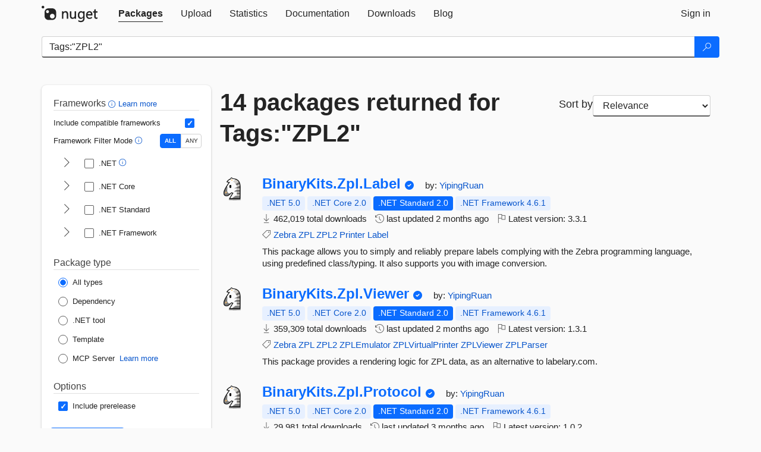

--- FILE ---
content_type: text/html; charset=utf-8
request_url: https://www.nuget.org/packages?q=Tags%3A%22ZPL2%22
body_size: 11669
content:
<!DOCTYPE html>
<html lang="en">
<head>
    <meta charset="utf-8" />
    <meta http-equiv="X-UA-Compatible" content="IE=edge">
    <meta name="viewport" content="width=device-width, initial-scale=1">
        <meta name="robots" content="noindex">

        <link rel="canonical" href="https://www.nuget.org/packages?q=Tags%3A%22ZPL2%22">

    
    

    <title>
        NuGet Gallery
        | Packages matching Tags:&quot;ZPL2&quot;
    </title>

    <link href="/favicon.ico" rel="shortcut icon" type="image/x-icon" />
        <link title="NuGet.org" type="application/opensearchdescription+xml" href="/opensearch.xml" rel="search">

    <link href="/Content/gallery/css/site.min.css?v=1na5Q3HPVSkugniYsNxjmE134E1C4dpzFOT5rmDYA-E1" rel="stylesheet"/>

    <link href="/Content/gallery/css/bootstrap.min.css" rel="stylesheet"/>


    <script nonce="QBcKznhaAEUwo02c6h+Q5v2ymudD/GL65CAu45CgmSM=">
        // Check the browser preferred color scheme
        const prefersDarkMode = window.matchMedia("(prefers-color-scheme: dark)").matches;
        const defaultTheme = prefersDarkMode ? "dark" : "light";
        const preferredTheme = localStorage.getItem("theme")

        // Check if the localStorage item is set, if not set it to the system theme
        if (!preferredTheme || !(preferredTheme === "dark" || preferredTheme === "light")) {
            localStorage.setItem("theme", "system");
        }

        if (preferredTheme === "light" || preferredTheme === "dark") {
            document.documentElement.setAttribute('data-theme', preferredTheme);
        }
        else {
            document.documentElement.setAttribute('data-theme', defaultTheme);
        }
    </script>

    <!-- HTML5 shim and Respond.js for IE8 support of HTML5 elements and media queries -->
    <!-- WARNING: Respond.js doesn't work if you view the page via file:// -->
    <!--[if lt IE 9]>
      <script src="https://oss.maxcdn.com/html5shiv/3.7.3/html5shiv.min.js"></script>
      <script src="https://oss.maxcdn.com/respond/1.4.2/respond.min.js"></script>
    <![endif]-->

    
    
    
    
                <script type="text/javascript">
                var appInsights = window.appInsights || function (config) {
                    function s(config) {
                        t[config] = function () {
                            var i = arguments;
                            t.queue.push(function () { t[config].apply(t, i) })
                        }
                    }

                    var t = { config: config }, r = document, f = window, e = "script", o = r.createElement(e), i, u;
                    for (o.src = config.url || "//js.monitor.azure.com/scripts/a/ai.0.js", r.getElementsByTagName(e)[0].parentNode.appendChild(o), t.cookie = r.cookie, t.queue = [], i = ["Event", "Exception", "Metric", "PageView", "Trace"]; i.length;) s("track" + i.pop());
                    return config.disableExceptionTracking || (i = "onerror", s("_" + i), u = f[i], f[i] = function (config, r, f, e, o) {
                        var s = u && u(config, r, f, e, o);
                        return s !== !0 && t["_" + i](config, r, f, e, o), s
                    }), t
                }({
                    instrumentationKey: 'df3a36b9-dfba-401c-82ab-35690083be3e',
                    samplingPercentage: 100
                });

                window.appInsights = appInsights;
                appInsights.trackPageView();
            </script>

</head>
<body >
    

<div id="cookie-banner"></div>




<nav class="navbar navbar-inverse" role="navigation">
    <div class="container">
        <div class="row">
            <div class="col-sm-12 text-center">
                <a href="#" id="skipToContent" class="showOnFocus" title="Skip To Content">Skip To Content</a>
            </div>
        </div>
        <div class="row">
            <div class="col-sm-12">
                <div class="navbar-header">
                    <button type="button" class="navbar-toggle collapsed" data-toggle="collapse" data-target="#navbar" aria-expanded="false" aria-controls="navbar">
                        <span class="sr-only">Toggle navigation</span>
                        <span class="icon-bar"></span>
                        <span class="icon-bar"></span>
                        <span class="icon-bar"></span>
                    </button>
                    <a href="/" class="home-link">
                        <div class="navbar-logo nuget-logo-image" alt="NuGet home" role="img" aria-label="NuGet Home"     onerror="this.src='https://nuget.org/Content/gallery/img/logo-header-94x29.png'; this.onerror = null;"
></div>
                    </a>
                </div>
                <div id="navbar" class="navbar-collapse collapse">
                    <ul class="nav navbar-nav" role="tablist">
                            <li class="active" role="presentation">
        <a role="tab" name="Packages" aria-selected="true" href="/packages" class="link-to-add-local-search-filters">
            <span>Packages</span>
        </a>
    </li>

                            <li class="" role="presentation">
        <a role="tab" name="Upload" aria-selected="false" href="/packages/manage/upload">
            <span>Upload</span>
        </a>
    </li>

    <li class="" role="presentation">
        <a role="tab" name="Statistics" aria-selected="false" href="/stats">
            <span>Statistics</span>
        </a>
    </li>
                                                    <li class="" role="presentation">
        <a role="tab" name="Documentation" aria-selected="false" href="https://docs.microsoft.com/nuget/">
            <span>Documentation</span>
        </a>
    </li>

                            <li class="" role="presentation">
        <a role="tab" name="Downloads" aria-selected="false" href="/downloads">
            <span>Downloads</span>
        </a>
    </li>

                            <li class="" role="presentation">
        <a role="tab" name="Blog" aria-selected="false" href="https://blog.nuget.org/">
            <span>Blog</span>
        </a>
    </li>

                    </ul>
                        <ul class="nav navbar-nav navbar-right" role="tablist">
    <li class="" role="presentation">
        <a role="tab" name="Sign in" aria-selected="false" href="/users/account/LogOn?returnUrl=%2Fpackages%3Fq%3DTags%253A%2522ZPL2%2522" title="Sign in to an existing NuGet.org account">
            <span>Sign in</span>
        </a>
    </li>
                        </ul>
                </div>
            </div>
        </div>
    </div>

</nav>






    <div id="skippedToContent">
    






<form name="search" id="search-form" method="get" class="clearfix advanced-search-panel">
    <div id="search-bar-list-packages" class="navbar navbar-inverse">
        <div class="container search-container" aria-label="Package search bar">
            <div class="row">
                <div class="col-sm-12">
                    <div class="input-group">
    <input name="q" type="text" class="form-control input-brand" id="search" aria-label="Enter packages to search"
           placeholder="Search for packages..." autocomplete="off"
           value="Tags:&quot;ZPL2&quot;"
            />
    <span class="input-group-btn">
        <button class="btn btn-brand btn-search" type="submit"
                title="Search for packages" aria-label="Search">
            <span class="ms-Icon ms-Icon--Search" aria-hidden="true"></span>
        </button>
    </span>
</div>
                    <div id="autocomplete-results-container" class="text-left" tabindex="0"></div>

<script type="text/html" id="autocomplete-results-row">
    <!-- ko if: $data -->
    <!-- ko if: $data.PackageRegistration -->
    <div class="col-sm-4 autocomplete-row-id autocomplete-row-data">
        <span data-bind="attr: { id: 'autocomplete-result-id-' + $data.PackageRegistration.Id, title: $data.PackageRegistration.Id }, text: $data.PackageRegistration.Id"></span>
    </div>
    <div class="col-sm-4 autocomplete-row-downloadcount text-right autocomplete-row-data">
        <span data-bind="text: $data.DownloadCount + ' downloads'"></span>
    </div>
    <div class="col-sm-4 autocomplete-row-owners text-left autocomplete-row-data">
        <span data-bind="text: $data.OwnersString + ' '"></span>
    </div>
    <!-- /ko -->
    <!-- ko ifnot: $data.PackageRegistration -->
    <div class="col-sm-12 autocomplete-row-id autocomplete-row-data">
        <span data-bind="attr: { id: 'autocomplete-result-id-' + $data, title: $data  }, text: $data"></span>
    </div>
    <!-- /ko -->
    <!-- /ko -->
</script>

<script type="text/html" id="autocomplete-results-template">
    <!-- ko if: $data.data.length > 0 -->
    <div data-bind="foreach: $data.data" id="autocomplete-results-list">
        <a data-bind="attr: { id: 'autocomplete-result-row-' + $data, href: '/packages/' + $data, title: $data }" tabindex="-1">
            <div data-bind="attr:{ id: 'autocomplete-container-' + $data }" class="autocomplete-results-row">
            </div>
        </a>
    </div>
    <!-- /ko -->
</script>

                </div>
            </div>
        </div>
    </div>
    <section role="main" class="container main-container page-list-packages">
        <div class="row clearfix no-margin">
            <div class="col-md-3 no-padding" id="filters-column">
                    <div class="toggle-advanced-search-panel">
                        <span>Advanced search filters</span>
                        <button class="advanced-search-toggle-button btn-brand-transparent" aria-label="Toggles search filters on narrow screens" aria-expanded="false" aria-controls="advancedSearchToggleButton" tabindex="0" id="advancedSearchToggleButton" type="button">
                            <i class="ms-Icon ms-Icon--ChevronDown" id="advancedSearchToggleChevron"></i>
                        </button>
                    </div>
                    <div class="row clearfix advanced-search-panel" id="advancedSearchPanel">
                        <input type="text" hidden id="frameworks" name="frameworks">
                        <input type="text" hidden id="tfms" name="tfms">
                            <div>
                                <fieldset id="frameworkfilters">
                                    <legend>
                                        Frameworks
                                        <a class="tooltip-target" href="javascript:void(0)" role="button" aria-labelledby="frameworksfiltersid">
                                            <i class="framework-filter-info-icon ms-Icon ms-Icon--Info"></i>
                                            <span class="tooltip-block" role="tooltip" id="frameworksfiltersid">
                                                <span class="tooltip-wrapper tooltip-with-icon popover right">
                                                    <span class="arrow"></span>
                                                    <span class="popover-content">
                                                        Filters packages based on the target frameworks they are compatible with.
                                                    </span>
                                                </span>
                                            </span>
                                        </a>
                                        <a href="https://learn.microsoft.com/nuget/consume-packages/finding-and-choosing-packages#advanced-filtering-and-sorting" class="frameworkfilters-info"
                                           aria-label="Learn more about advanced filtering and sorting">
                                            Learn more
                                        </a>
                                    </legend>
                                        <div class="computed-frameworks-option">
                                            <p>
                                                Include compatible frameworks
                                            </p>
                                            <label for="computed-frameworks-checkbox" class="brand-checkbox" aria-label="Include computed compatible frameworks when filtering for packages.">
                                                <input type="checkbox" id="computed-frameworks-checkbox" checked="checked">
                                            </label>
                                            <input type="hidden" id="includeComputedFrameworks" name="includeComputedFrameworks" value="true">
                                        </div>
                                        <div class="framework-filter-mode-option">
                                            <p>
                                                Framework Filter Mode
                                                <a class="tooltip-target" href="javascript:void(0)" role="button" aria-labelledby="frameworkfiltermodeid">
                                                    <i class="frameworkfiltermode-info ms-Icon ms-Icon--Info"></i>
                                                    <span class="tooltip-block" role="tooltip" id="frameworkfiltermodeid">
                                                        <span class="tooltip-wrapper tooltip-with-icon popover right">
                                                            <span class="arrow"></span>
                                                            <span class="popover-content">
                                                                Decides whether to show packages matching ALL of the selected Target Frameworks (TFMs), or ANY of them.
                                                            </span>
                                                        </span>
                                                    </span>
                                                </a>
                                            </p>
                                            <div class="toggle-switch-control">
                                                <input type="radio" id="all-selector" name="frameworkFilterMode" value="all" tabindex="0" checked />
                                                <label for="all-selector" aria-label="Show packages matching ALL of the selected Frameworks and TFMs.">ALL</label>
                                                <input type="radio" id="any-selector" name="frameworkFilterMode" value="any" tabindex="0"  />
                                                <label for="any-selector" aria-label="Show packages matching ANY of the selected Frameworks or TFMs.">ANY</label>
                                            </div>
                                        </div>
                                        <div class="frameworkGroup">
        <div class="frameworkGroupRow">
            <button type="button" class="btn-brand-transparent collapsible" tab="net" tabindex="0"
                    aria-label="shows and hides TFM filters for .NET" aria-expanded="false" aria-controls="nettab">
                <i class="ms-Icon ms-Icon--ChevronRight" id="netbutton"></i>
            </button>
            <label class="brand-checkbox">
                <input type="checkbox" id="net" class="framework">
                <span>.NET
                    <a class="tooltip-target" href="javascript:void(0)" role="button" aria-labelledby="dotnetframework-tooltip" style="vertical-align: middle">
                        <i class="ms-Icon ms-Icon--Info"></i>
                        <span class="tooltip-block" role="tooltip" id="dotnetframework-tooltip">
                            <span class="tooltip-wrapper tooltip-with-icon popover right">
                                <span class="arrow"></span>
                                <span class="popover-content">
                                    Selecting .NET will show you packages compatible with any of the individual frameworks within the .NET generation.
                                </span>
                            </span>
                        </span>
                    </a>
                </span>
            </label>
        </div>
        <div class="tfmTab" id="nettab">
            <ul>
                    <li>
                        <label class="brand-checkbox">
                            <input type="checkbox" id="net10.0" class="tfm" parent="net">
                            <span>net10.0</span>
                        </label>
                    </li>
                    <li>
                        <label class="brand-checkbox">
                            <input type="checkbox" id="net9.0" class="tfm" parent="net">
                            <span>net9.0</span>
                        </label>
                    </li>
                    <li>
                        <label class="brand-checkbox">
                            <input type="checkbox" id="net8.0" class="tfm" parent="net">
                            <span>net8.0</span>
                        </label>
                    </li>
                    <li>
                        <label class="brand-checkbox">
                            <input type="checkbox" id="net7.0" class="tfm" parent="net">
                            <span>net7.0</span>
                        </label>
                    </li>
                    <li>
                        <label class="brand-checkbox">
                            <input type="checkbox" id="net6.0" class="tfm" parent="net">
                            <span>net6.0</span>
                        </label>
                    </li>
                    <li>
                        <label class="brand-checkbox">
                            <input type="checkbox" id="net5.0" class="tfm" parent="net">
                            <span>net5.0</span>
                        </label>
                    </li>
            </ul>
        </div>
    </div>
    <div class="frameworkGroup">
        <div class="frameworkGroupRow">
            <button type="button" class="btn-brand-transparent collapsible" tab="netcoreapp" tabindex="0"
                    aria-label="shows and hides TFM filters for .NET Core" aria-expanded="false" aria-controls="netcoreapptab">
                <i class="ms-Icon ms-Icon--ChevronRight" id="netcoreappbutton"></i>
            </button>
            <label class="brand-checkbox">
                <input type="checkbox" id="netcoreapp" class="framework">
                <span>.NET Core
                </span>
            </label>
        </div>
        <div class="tfmTab" id="netcoreapptab">
            <ul>
                    <li>
                        <label class="brand-checkbox">
                            <input type="checkbox" id="netcoreapp3.1" class="tfm" parent="netcoreapp">
                            <span>netcoreapp3.1</span>
                        </label>
                    </li>
                    <li>
                        <label class="brand-checkbox">
                            <input type="checkbox" id="netcoreapp3.0" class="tfm" parent="netcoreapp">
                            <span>netcoreapp3.0</span>
                        </label>
                    </li>
                    <li>
                        <label class="brand-checkbox">
                            <input type="checkbox" id="netcoreapp2.2" class="tfm" parent="netcoreapp">
                            <span>netcoreapp2.2</span>
                        </label>
                    </li>
                    <li>
                        <label class="brand-checkbox">
                            <input type="checkbox" id="netcoreapp2.1" class="tfm" parent="netcoreapp">
                            <span>netcoreapp2.1</span>
                        </label>
                    </li>
                    <li>
                        <label class="brand-checkbox">
                            <input type="checkbox" id="netcoreapp2.0" class="tfm" parent="netcoreapp">
                            <span>netcoreapp2.0</span>
                        </label>
                    </li>
                    <li>
                        <label class="brand-checkbox">
                            <input type="checkbox" id="netcoreapp1.1" class="tfm" parent="netcoreapp">
                            <span>netcoreapp1.1</span>
                        </label>
                    </li>
                    <li>
                        <label class="brand-checkbox">
                            <input type="checkbox" id="netcoreapp1.0" class="tfm" parent="netcoreapp">
                            <span>netcoreapp1.0</span>
                        </label>
                    </li>
            </ul>
        </div>
    </div>
    <div class="frameworkGroup">
        <div class="frameworkGroupRow">
            <button type="button" class="btn-brand-transparent collapsible" tab="netstandard" tabindex="0"
                    aria-label="shows and hides TFM filters for .NET Standard" aria-expanded="false" aria-controls="netstandardtab">
                <i class="ms-Icon ms-Icon--ChevronRight" id="netstandardbutton"></i>
            </button>
            <label class="brand-checkbox">
                <input type="checkbox" id="netstandard" class="framework">
                <span>.NET Standard
                </span>
            </label>
        </div>
        <div class="tfmTab" id="netstandardtab">
            <ul>
                    <li>
                        <label class="brand-checkbox">
                            <input type="checkbox" id="netstandard2.1" class="tfm" parent="netstandard">
                            <span>netstandard2.1</span>
                        </label>
                    </li>
                    <li>
                        <label class="brand-checkbox">
                            <input type="checkbox" id="netstandard2.0" class="tfm" parent="netstandard">
                            <span>netstandard2.0</span>
                        </label>
                    </li>
                    <li>
                        <label class="brand-checkbox">
                            <input type="checkbox" id="netstandard1.6" class="tfm" parent="netstandard">
                            <span>netstandard1.6</span>
                        </label>
                    </li>
                    <li>
                        <label class="brand-checkbox">
                            <input type="checkbox" id="netstandard1.5" class="tfm" parent="netstandard">
                            <span>netstandard1.5</span>
                        </label>
                    </li>
                    <li>
                        <label class="brand-checkbox">
                            <input type="checkbox" id="netstandard1.4" class="tfm" parent="netstandard">
                            <span>netstandard1.4</span>
                        </label>
                    </li>
                    <li>
                        <label class="brand-checkbox">
                            <input type="checkbox" id="netstandard1.3" class="tfm" parent="netstandard">
                            <span>netstandard1.3</span>
                        </label>
                    </li>
                    <li>
                        <label class="brand-checkbox">
                            <input type="checkbox" id="netstandard1.2" class="tfm" parent="netstandard">
                            <span>netstandard1.2</span>
                        </label>
                    </li>
                    <li>
                        <label class="brand-checkbox">
                            <input type="checkbox" id="netstandard1.1" class="tfm" parent="netstandard">
                            <span>netstandard1.1</span>
                        </label>
                    </li>
                    <li>
                        <label class="brand-checkbox">
                            <input type="checkbox" id="netstandard1.0" class="tfm" parent="netstandard">
                            <span>netstandard1.0</span>
                        </label>
                    </li>
            </ul>
        </div>
    </div>
    <div class="frameworkGroup">
        <div class="frameworkGroupRow">
            <button type="button" class="btn-brand-transparent collapsible" tab="netframework" tabindex="0"
                    aria-label="shows and hides TFM filters for .NET Framework" aria-expanded="false" aria-controls="netframeworktab">
                <i class="ms-Icon ms-Icon--ChevronRight" id="netframeworkbutton"></i>
            </button>
            <label class="brand-checkbox">
                <input type="checkbox" id="netframework" class="framework">
                <span>.NET Framework
                </span>
            </label>
        </div>
        <div class="tfmTab" id="netframeworktab">
            <ul>
                    <li>
                        <label class="brand-checkbox">
                            <input type="checkbox" id="net481" class="tfm" parent="netframework">
                            <span>net481</span>
                        </label>
                    </li>
                    <li>
                        <label class="brand-checkbox">
                            <input type="checkbox" id="net48" class="tfm" parent="netframework">
                            <span>net48</span>
                        </label>
                    </li>
                    <li>
                        <label class="brand-checkbox">
                            <input type="checkbox" id="net472" class="tfm" parent="netframework">
                            <span>net472</span>
                        </label>
                    </li>
                    <li>
                        <label class="brand-checkbox">
                            <input type="checkbox" id="net471" class="tfm" parent="netframework">
                            <span>net471</span>
                        </label>
                    </li>
                    <li>
                        <label class="brand-checkbox">
                            <input type="checkbox" id="net47" class="tfm" parent="netframework">
                            <span>net47</span>
                        </label>
                    </li>
                    <li>
                        <label class="brand-checkbox">
                            <input type="checkbox" id="net462" class="tfm" parent="netframework">
                            <span>net462</span>
                        </label>
                    </li>
                    <li>
                        <label class="brand-checkbox">
                            <input type="checkbox" id="net461" class="tfm" parent="netframework">
                            <span>net461</span>
                        </label>
                    </li>
                    <li>
                        <label class="brand-checkbox">
                            <input type="checkbox" id="net46" class="tfm" parent="netframework">
                            <span>net46</span>
                        </label>
                    </li>
                    <li>
                        <label class="brand-checkbox">
                            <input type="checkbox" id="net452" class="tfm" parent="netframework">
                            <span>net452</span>
                        </label>
                    </li>
                    <li>
                        <label class="brand-checkbox">
                            <input type="checkbox" id="net451" class="tfm" parent="netframework">
                            <span>net451</span>
                        </label>
                    </li>
                    <li>
                        <label class="brand-checkbox">
                            <input type="checkbox" id="net45" class="tfm" parent="netframework">
                            <span>net45</span>
                        </label>
                    </li>
                    <li>
                        <label class="brand-checkbox">
                            <input type="checkbox" id="net40" class="tfm" parent="netframework">
                            <span>net40</span>
                        </label>
                    </li>
                    <li>
                        <label class="brand-checkbox">
                            <input type="checkbox" id="net35" class="tfm" parent="netframework">
                            <span>net35</span>
                        </label>
                    </li>
                    <li>
                        <label class="brand-checkbox">
                            <input type="checkbox" id="net30" class="tfm" parent="netframework">
                            <span>net30</span>
                        </label>
                    </li>
                    <li>
                        <label class="brand-checkbox">
                            <input type="checkbox" id="net20" class="tfm" parent="netframework">
                            <span>net20</span>
                        </label>
                    </li>
            </ul>
        </div>
    </div>
                                </fieldset>
                            </div>
                                                <div>
                            <fieldset id="packagetype">
                                <legend>Package type</legend>
    <div style="display: flex;">
        <label aria-label="Package Type: All types" class="brand-radio">
            <input type="radio" name="packagetype" checked value="">
            <span>All types</span>
        </label>
    </div>
    <div style="display: flex;">
        <label aria-label="Package Type: Dependency" class="brand-radio">
            <input type="radio" name="packagetype"  value="dependency">
            <span>Dependency</span>
        </label>
    </div>
    <div style="display: flex;">
        <label aria-label="Package Type: .NET tool" class="brand-radio">
            <input type="radio" name="packagetype"  value="dotnettool">
            <span>.NET tool</span>
        </label>
    </div>
    <div style="display: flex;">
        <label aria-label="Package Type: Template" class="brand-radio">
            <input type="radio" name="packagetype"  value="template">
            <span>Template</span>
        </label>
    </div>
    <div style="display: flex;">
        <label aria-label="Package Type: MCP Server" class="brand-radio">
            <input type="radio" name="packagetype"  value="mcpserver">
            <span>MCP Server</span>
        </label>
            <a href="https://aka.ms/nuget/mcp/concepts" class="mcp-learn-more"
               aria-label="Learn more about NuGet MCP server packages">
                Learn more
            </a>
    </div>
                            </fieldset>
                        </div>
                        <div>
                            <fieldset>
                                <legend>Options</legend>
                                <div class="prerel-option">
                                    <label class="brand-checkbox" aria-label="Options: Include prerelease">
                                        <input id="prerel-checkbox" type="checkbox" checked="checked">
                                        <span>
                                            Include prerelease
                                        </span>
                                    </label>
                                </div>
                            </fieldset>
                        </div>
                        <div class="row clearfix no-margin">
                            <div class="col-xs-6 col-sm-6 col-md-6 col-lg-6 apply-btn">
                                <input class="btn btn-brand form-control" type="submit" value="Apply">
                            </div>
                            <div class="col-xs-6 col-sm-6 col-md-6 col-lg-6 reset-btn">
                                <input class="btn form-control btn-brand-transparent" type="button" value="Reset" id="reset-advanced-search">
                            </div>
                        </div>
                        <input type="hidden" id="prerel" name="prerel" value="true">
                    </div>
            </div>
            <div class="col-md-9" id="results-column">
                <div class="row">
                    <div class="col-md-8">
                        <h1 tabindex="0">
                                    14 packages
                                returned for Tags:&quot;ZPL2&quot;
                        </h1>
                    </div>
                        <div class="sortby col-md-4">
                            <label for="sortby" class="">Sort by</label>
                            <select name="sortby" id="sortby" form="search-form" aria-label="sort package search results by" class="form-control select-brand">
                                <option value="relevance" aria-label="Sort By: Relevance" selected>Relevance</option>
                                <option value="totalDownloads-desc" aria-label="Sort By: Downloads" >Downloads</option>
                                <option value="created-desc" aria-label="Sort By: Recently updated" >Recently updated</option>
                            </select>
                        </div>
                </div>


                <ul class="list-packages">



<li class="package">

    <div class="row">
        <div class="col-sm-1 hidden-xs hidden-sm col-package-icon">
            <img class="package-icon img-responsive" aria-hidden="true" alt=""
                 src="https://api.nuget.org/v3-flatcontainer/binarykits.zpl.label/3.3.1/icon"     onerror="this.className='package-icon img-responsive package-default-icon'; this.onerror = null;"
/>
        </div>
        <div class="col-sm-11">
            <div class="package-header">
                <h2 class="package-title">
                    <a class="package-title"
                        href="/packages/BinaryKits.Zpl.Label"
                                                    data-track="search-selection" data-track-value="0" data-click-source="PackageId"
                            data-package-id="BinaryKits.Zpl.Label" data-package-version="3.3.1" data-use-version="False"
>
                            BinaryKits.<wbr>Zpl.<wbr>Label
                    </a>
                </h2>


                    <i class="ms-Icon ms-Icon--SkypeCircleCheck reserved-indicator"
                       data-content="The ID prefix of this package has been reserved for one of the owners of this package by NuGet.org." tabindex="0" alt="The ID prefix of this package has been reserved for one of the owners of this package by NuGet.org."></i>


                    <span class="package-by">
                        by:
                            <a href="/profiles/YipingRuan" title="View YipingRuan's profile"
                                                                    data-track="search-selection" data-track-value="0" data-click-source="Owner"
                                    data-package-id="BinaryKits.Zpl.Label" data-package-version="3.3.1" data-use-version="False"
                                    data-owner="YipingRuan"
>
                                    YipingRuan
                            </a>
                    </span>
            </div>

            <ul class="package-list">
                <li class="package-tfm-badges">
                    




<div class="framework framework-badges">
    <a href=/packages/BinaryKits.Zpl.Label/3.3.1#supportedframeworks-body-tab
         data-track="search-selection" data-track-value="0" data-click-source="FrameworkBadge"
         data-package-id="BinaryKits.Zpl.Label" data-package-version="3.3.1"
         data-badge-framework="net5.0" data-badge-is-computed="True"
         class="tooltip-target"
>
        <span class=framework-badge-computed>
            .NET 5.0
        </span>
        <span class="tooltip-block">
            <span class="tooltip-wrapper popover right" role="tooltip">
                <span class="arrow"></span>
                <span class="popover-content">
                    This package is compatible with .NET 5.0 or higher.
                </span>
            </span>
        </span>
    </a>
        <a href=/packages/BinaryKits.Zpl.Label/3.3.1#supportedframeworks-body-tab
         data-track="search-selection" data-track-value="0" data-click-source="FrameworkBadge"
         data-package-id="BinaryKits.Zpl.Label" data-package-version="3.3.1"
         data-badge-framework="netcoreapp2.0" data-badge-is-computed="True"
         class="tooltip-target"
>
        <span class=framework-badge-computed>
            .NET Core 2.0
        </span>
        <span class="tooltip-block">
            <span class="tooltip-wrapper popover right" role="tooltip">
                <span class="arrow"></span>
                <span class="popover-content">
                    This package is compatible with .NET Core 2.0 or higher.
                </span>
            </span>
        </span>
    </a>
        <a href=/packages/BinaryKits.Zpl.Label/3.3.1#supportedframeworks-body-tab
         data-track="search-selection" data-track-value="0" data-click-source="FrameworkBadge"
         data-package-id="BinaryKits.Zpl.Label" data-package-version="3.3.1"
         data-badge-framework="netstandard2.0" data-badge-is-computed="False"
         class="tooltip-target"
>
        <span class=framework-badge-asset>
            .NET Standard 2.0
        </span>
        <span class="tooltip-block">
            <span class="tooltip-wrapper popover right" role="tooltip">
                <span class="arrow"></span>
                <span class="popover-content">
                    This package targets .NET Standard 2.0. The package is compatible with this framework or higher.
                </span>
            </span>
        </span>
    </a>
        <a href=/packages/BinaryKits.Zpl.Label/3.3.1#supportedframeworks-body-tab
         data-track="search-selection" data-track-value="0" data-click-source="FrameworkBadge"
         data-package-id="BinaryKits.Zpl.Label" data-package-version="3.3.1"
         data-badge-framework="net461" data-badge-is-computed="True"
         class="tooltip-target"
>
        <span class=framework-badge-computed>
            .NET Framework 4.6.1
        </span>
        <span class="tooltip-block">
            <span class="tooltip-wrapper popover right" role="tooltip">
                <span class="arrow"></span>
                <span class="popover-content">
                    This package is compatible with .NET Framework 4.6.1 or higher.
                </span>
            </span>
        </span>
    </a>
</div>
                </li>
                <li>
                    <span class="icon-text">
                        <i class="ms-Icon ms-Icon--Download" aria-hidden="true"></i>
                        462,019 total downloads
                    </span>
                </li>
                <li>
                    <span class="icon-text">
                        <i class="ms-Icon ms-Icon--History" aria-hidden="true"></i>
                        last updated <span data-datetime="2025-12-02T06:15:07.9430000+00:00">12/2/2025</span>
                    </span>
                </li>
                <li>
                    <span class="icon-text">
                        <i class="ms-Icon ms-Icon--Flag" aria-hidden="true"></i>
                        Latest version: <span class="text-nowrap">3.3.1 </span>
                    </span>
                </li>
                    <li class="package-tags">
                        <span class="icon-text">
                            <i class="ms-Icon ms-Icon--Tag" aria-hidden="true"></i>

                                <a href="/packages?q=Tags%3A%22Zebra%22" title="Search for Zebra">Zebra</a>
                                <a href="/packages?q=Tags%3A%22ZPL%22" title="Search for ZPL">ZPL</a>
                                <a href="/packages?q=Tags%3A%22ZPL2%22" title="Search for ZPL2">ZPL2</a>
                                <a href="/packages?q=Tags%3A%22Printer%22" title="Search for Printer">Printer</a>
                                <a href="/packages?q=Tags%3A%22Label%22" title="Search for Label">Label</a>
                                                    </span>
                    </li>
            </ul>

            <div class="package-details">
                This package allows you to simply and reliably prepare labels complying with the Zebra programming language, using predefined class/typing. It also supports you with image conversion.
            </div>
        </div>
    </div>
</li>


<li class="package">

    <div class="row">
        <div class="col-sm-1 hidden-xs hidden-sm col-package-icon">
            <img class="package-icon img-responsive" aria-hidden="true" alt=""
                 src="https://api.nuget.org/v3-flatcontainer/binarykits.zpl.viewer/1.3.1/icon"     onerror="this.className='package-icon img-responsive package-default-icon'; this.onerror = null;"
/>
        </div>
        <div class="col-sm-11">
            <div class="package-header">
                <h2 class="package-title">
                    <a class="package-title"
                        href="/packages/BinaryKits.Zpl.Viewer"
                                                    data-track="search-selection" data-track-value="1" data-click-source="PackageId"
                            data-package-id="BinaryKits.Zpl.Viewer" data-package-version="1.3.1" data-use-version="False"
>
                            BinaryKits.<wbr>Zpl.<wbr>Viewer
                    </a>
                </h2>


                    <i class="ms-Icon ms-Icon--SkypeCircleCheck reserved-indicator"
                       data-content="The ID prefix of this package has been reserved for one of the owners of this package by NuGet.org." tabindex="0" alt="The ID prefix of this package has been reserved for one of the owners of this package by NuGet.org."></i>


                    <span class="package-by">
                        by:
                            <a href="/profiles/YipingRuan" title="View YipingRuan's profile"
                                                                    data-track="search-selection" data-track-value="1" data-click-source="Owner"
                                    data-package-id="BinaryKits.Zpl.Viewer" data-package-version="1.3.1" data-use-version="False"
                                    data-owner="YipingRuan"
>
                                    YipingRuan
                            </a>
                    </span>
            </div>

            <ul class="package-list">
                <li class="package-tfm-badges">
                    




<div class="framework framework-badges">
    <a href=/packages/BinaryKits.Zpl.Viewer/1.3.1#supportedframeworks-body-tab
         data-track="search-selection" data-track-value="1" data-click-source="FrameworkBadge"
         data-package-id="BinaryKits.Zpl.Viewer" data-package-version="1.3.1"
         data-badge-framework="net5.0" data-badge-is-computed="True"
         class="tooltip-target"
>
        <span class=framework-badge-computed>
            .NET 5.0
        </span>
        <span class="tooltip-block">
            <span class="tooltip-wrapper popover right" role="tooltip">
                <span class="arrow"></span>
                <span class="popover-content">
                    This package is compatible with .NET 5.0 or higher.
                </span>
            </span>
        </span>
    </a>
        <a href=/packages/BinaryKits.Zpl.Viewer/1.3.1#supportedframeworks-body-tab
         data-track="search-selection" data-track-value="1" data-click-source="FrameworkBadge"
         data-package-id="BinaryKits.Zpl.Viewer" data-package-version="1.3.1"
         data-badge-framework="netcoreapp2.0" data-badge-is-computed="True"
         class="tooltip-target"
>
        <span class=framework-badge-computed>
            .NET Core 2.0
        </span>
        <span class="tooltip-block">
            <span class="tooltip-wrapper popover right" role="tooltip">
                <span class="arrow"></span>
                <span class="popover-content">
                    This package is compatible with .NET Core 2.0 or higher.
                </span>
            </span>
        </span>
    </a>
        <a href=/packages/BinaryKits.Zpl.Viewer/1.3.1#supportedframeworks-body-tab
         data-track="search-selection" data-track-value="1" data-click-source="FrameworkBadge"
         data-package-id="BinaryKits.Zpl.Viewer" data-package-version="1.3.1"
         data-badge-framework="netstandard2.0" data-badge-is-computed="False"
         class="tooltip-target"
>
        <span class=framework-badge-asset>
            .NET Standard 2.0
        </span>
        <span class="tooltip-block">
            <span class="tooltip-wrapper popover right" role="tooltip">
                <span class="arrow"></span>
                <span class="popover-content">
                    This package targets .NET Standard 2.0. The package is compatible with this framework or higher.
                </span>
            </span>
        </span>
    </a>
        <a href=/packages/BinaryKits.Zpl.Viewer/1.3.1#supportedframeworks-body-tab
         data-track="search-selection" data-track-value="1" data-click-source="FrameworkBadge"
         data-package-id="BinaryKits.Zpl.Viewer" data-package-version="1.3.1"
         data-badge-framework="net461" data-badge-is-computed="True"
         class="tooltip-target"
>
        <span class=framework-badge-computed>
            .NET Framework 4.6.1
        </span>
        <span class="tooltip-block">
            <span class="tooltip-wrapper popover right" role="tooltip">
                <span class="arrow"></span>
                <span class="popover-content">
                    This package is compatible with .NET Framework 4.6.1 or higher.
                </span>
            </span>
        </span>
    </a>
</div>
                </li>
                <li>
                    <span class="icon-text">
                        <i class="ms-Icon ms-Icon--Download" aria-hidden="true"></i>
                        359,309 total downloads
                    </span>
                </li>
                <li>
                    <span class="icon-text">
                        <i class="ms-Icon ms-Icon--History" aria-hidden="true"></i>
                        last updated <span data-datetime="2025-12-02T06:15:08.5300000+00:00">12/2/2025</span>
                    </span>
                </li>
                <li>
                    <span class="icon-text">
                        <i class="ms-Icon ms-Icon--Flag" aria-hidden="true"></i>
                        Latest version: <span class="text-nowrap">1.3.1 </span>
                    </span>
                </li>
                    <li class="package-tags">
                        <span class="icon-text">
                            <i class="ms-Icon ms-Icon--Tag" aria-hidden="true"></i>

                                <a href="/packages?q=Tags%3A%22Zebra%22" title="Search for Zebra">Zebra</a>
                                <a href="/packages?q=Tags%3A%22ZPL%22" title="Search for ZPL">ZPL</a>
                                <a href="/packages?q=Tags%3A%22ZPL2%22" title="Search for ZPL2">ZPL2</a>
                                <a href="/packages?q=Tags%3A%22ZPLEmulator%22" title="Search for ZPLEmulator">ZPLEmulator</a>
                                <a href="/packages?q=Tags%3A%22ZPLVirtualPrinter%22" title="Search for ZPLVirtualPrinter">ZPLVirtualPrinter</a>
                                <a href="/packages?q=Tags%3A%22ZPLViewer%22" title="Search for ZPLViewer">ZPLViewer</a>
                                <a href="/packages?q=Tags%3A%22ZPLParser%22" title="Search for ZPLParser">ZPLParser</a>
                                                    </span>
                    </li>
            </ul>

            <div class="package-details">
                This package provides a rendering logic for ZPL data, as an alternative to labelary.com.
            </div>
        </div>
    </div>
</li>


<li class="package">

    <div class="row">
        <div class="col-sm-1 hidden-xs hidden-sm col-package-icon">
            <img class="package-icon img-responsive" aria-hidden="true" alt=""
                 src="https://api.nuget.org/v3-flatcontainer/binarykits.zpl.protocol/1.0.2/icon"     onerror="this.className='package-icon img-responsive package-default-icon'; this.onerror = null;"
/>
        </div>
        <div class="col-sm-11">
            <div class="package-header">
                <h2 class="package-title">
                    <a class="package-title"
                        href="/packages/BinaryKits.Zpl.Protocol"
                                                    data-track="search-selection" data-track-value="2" data-click-source="PackageId"
                            data-package-id="BinaryKits.Zpl.Protocol" data-package-version="1.0.2" data-use-version="False"
>
                            BinaryKits.<wbr>Zpl.<wbr>Protocol
                    </a>
                </h2>


                    <i class="ms-Icon ms-Icon--SkypeCircleCheck reserved-indicator"
                       data-content="The ID prefix of this package has been reserved for one of the owners of this package by NuGet.org." tabindex="0" alt="The ID prefix of this package has been reserved for one of the owners of this package by NuGet.org."></i>


                    <span class="package-by">
                        by:
                            <a href="/profiles/YipingRuan" title="View YipingRuan's profile"
                                                                    data-track="search-selection" data-track-value="2" data-click-source="Owner"
                                    data-package-id="BinaryKits.Zpl.Protocol" data-package-version="1.0.2" data-use-version="False"
                                    data-owner="YipingRuan"
>
                                    YipingRuan
                            </a>
                    </span>
            </div>

            <ul class="package-list">
                <li class="package-tfm-badges">
                    




<div class="framework framework-badges">
    <a href=/packages/BinaryKits.Zpl.Protocol/1.0.2#supportedframeworks-body-tab
         data-track="search-selection" data-track-value="2" data-click-source="FrameworkBadge"
         data-package-id="BinaryKits.Zpl.Protocol" data-package-version="1.0.2"
         data-badge-framework="net5.0" data-badge-is-computed="True"
         class="tooltip-target"
>
        <span class=framework-badge-computed>
            .NET 5.0
        </span>
        <span class="tooltip-block">
            <span class="tooltip-wrapper popover right" role="tooltip">
                <span class="arrow"></span>
                <span class="popover-content">
                    This package is compatible with .NET 5.0 or higher.
                </span>
            </span>
        </span>
    </a>
        <a href=/packages/BinaryKits.Zpl.Protocol/1.0.2#supportedframeworks-body-tab
         data-track="search-selection" data-track-value="2" data-click-source="FrameworkBadge"
         data-package-id="BinaryKits.Zpl.Protocol" data-package-version="1.0.2"
         data-badge-framework="netcoreapp2.0" data-badge-is-computed="True"
         class="tooltip-target"
>
        <span class=framework-badge-computed>
            .NET Core 2.0
        </span>
        <span class="tooltip-block">
            <span class="tooltip-wrapper popover right" role="tooltip">
                <span class="arrow"></span>
                <span class="popover-content">
                    This package is compatible with .NET Core 2.0 or higher.
                </span>
            </span>
        </span>
    </a>
        <a href=/packages/BinaryKits.Zpl.Protocol/1.0.2#supportedframeworks-body-tab
         data-track="search-selection" data-track-value="2" data-click-source="FrameworkBadge"
         data-package-id="BinaryKits.Zpl.Protocol" data-package-version="1.0.2"
         data-badge-framework="netstandard2.0" data-badge-is-computed="False"
         class="tooltip-target"
>
        <span class=framework-badge-asset>
            .NET Standard 2.0
        </span>
        <span class="tooltip-block">
            <span class="tooltip-wrapper popover right" role="tooltip">
                <span class="arrow"></span>
                <span class="popover-content">
                    This package targets .NET Standard 2.0. The package is compatible with this framework or higher.
                </span>
            </span>
        </span>
    </a>
        <a href=/packages/BinaryKits.Zpl.Protocol/1.0.2#supportedframeworks-body-tab
         data-track="search-selection" data-track-value="2" data-click-source="FrameworkBadge"
         data-package-id="BinaryKits.Zpl.Protocol" data-package-version="1.0.2"
         data-badge-framework="net461" data-badge-is-computed="True"
         class="tooltip-target"
>
        <span class=framework-badge-computed>
            .NET Framework 4.6.1
        </span>
        <span class="tooltip-block">
            <span class="tooltip-wrapper popover right" role="tooltip">
                <span class="arrow"></span>
                <span class="popover-content">
                    This package is compatible with .NET Framework 4.6.1 or higher.
                </span>
            </span>
        </span>
    </a>
</div>
                </li>
                <li>
                    <span class="icon-text">
                        <i class="ms-Icon ms-Icon--Download" aria-hidden="true"></i>
                        29,981 total downloads
                    </span>
                </li>
                <li>
                    <span class="icon-text">
                        <i class="ms-Icon ms-Icon--History" aria-hidden="true"></i>
                        last updated <span data-datetime="2025-10-29T12:45:23.0770000+00:00">10/29/2025</span>
                    </span>
                </li>
                <li>
                    <span class="icon-text">
                        <i class="ms-Icon ms-Icon--Flag" aria-hidden="true"></i>
                        Latest version: <span class="text-nowrap">1.0.2 </span>
                    </span>
                </li>
                    <li class="package-tags">
                        <span class="icon-text">
                            <i class="ms-Icon ms-Icon--Tag" aria-hidden="true"></i>

                                <a href="/packages?q=Tags%3A%22Zebra%22" title="Search for Zebra">Zebra</a>
                                <a href="/packages?q=Tags%3A%22ZPL%22" title="Search for ZPL">ZPL</a>
                                <a href="/packages?q=Tags%3A%22ZPL2%22" title="Search for ZPL2">ZPL2</a>
                                <a href="/packages?q=Tags%3A%22Printer%22" title="Search for Printer">Printer</a>
                                <a href="/packages?q=Tags%3A%22Protocol%22" title="Search for Protocol">Protocol</a>
                                                    </span>
                    </li>
            </ul>

            <div class="package-details">
                This package contains the zebra protocol of the Zebra Programming Language. It also supports you with image conversion.
            </div>
        </div>
    </div>
</li>


<li class="package">

    <div class="row">
        <div class="col-sm-1 hidden-xs hidden-sm col-package-icon">
            <img class="package-icon img-responsive" aria-hidden="true" alt=""
                 src="https://api.nuget.org/v3-flatcontainer/binarykits.zpl.labelary/1.0.3/icon"     onerror="this.className='package-icon img-responsive package-default-icon'; this.onerror = null;"
/>
        </div>
        <div class="col-sm-11">
            <div class="package-header">
                <h2 class="package-title">
                    <a class="package-title"
                        href="/packages/BinaryKits.Zpl.Labelary"
                                                    data-track="search-selection" data-track-value="3" data-click-source="PackageId"
                            data-package-id="BinaryKits.Zpl.Labelary" data-package-version="1.0.3" data-use-version="False"
>
                            BinaryKits.<wbr>Zpl.<wbr>Labelary
                    </a>
                </h2>


                    <i class="ms-Icon ms-Icon--SkypeCircleCheck reserved-indicator"
                       data-content="The ID prefix of this package has been reserved for one of the owners of this package by NuGet.org." tabindex="0" alt="The ID prefix of this package has been reserved for one of the owners of this package by NuGet.org."></i>


                    <span class="package-by">
                        by:
                            <a href="/profiles/YipingRuan" title="View YipingRuan's profile"
                                                                    data-track="search-selection" data-track-value="3" data-click-source="Owner"
                                    data-package-id="BinaryKits.Zpl.Labelary" data-package-version="1.0.3" data-use-version="False"
                                    data-owner="YipingRuan"
>
                                    YipingRuan
                            </a>
                    </span>
            </div>

            <ul class="package-list">
                <li class="package-tfm-badges">
                    




<div class="framework framework-badges">
    <a href=/packages/BinaryKits.Zpl.Labelary/1.0.3#supportedframeworks-body-tab
         data-track="search-selection" data-track-value="3" data-click-source="FrameworkBadge"
         data-package-id="BinaryKits.Zpl.Labelary" data-package-version="1.0.3"
         data-badge-framework="net5.0" data-badge-is-computed="True"
         class="tooltip-target"
>
        <span class=framework-badge-computed>
            .NET 5.0
        </span>
        <span class="tooltip-block">
            <span class="tooltip-wrapper popover right" role="tooltip">
                <span class="arrow"></span>
                <span class="popover-content">
                    This package is compatible with .NET 5.0 or higher.
                </span>
            </span>
        </span>
    </a>
        <a href=/packages/BinaryKits.Zpl.Labelary/1.0.3#supportedframeworks-body-tab
         data-track="search-selection" data-track-value="3" data-click-source="FrameworkBadge"
         data-package-id="BinaryKits.Zpl.Labelary" data-package-version="1.0.3"
         data-badge-framework="netcoreapp3.0" data-badge-is-computed="True"
         class="tooltip-target"
>
        <span class=framework-badge-computed>
            .NET Core 3.0
        </span>
        <span class="tooltip-block">
            <span class="tooltip-wrapper popover right" role="tooltip">
                <span class="arrow"></span>
                <span class="popover-content">
                    This package is compatible with .NET Core 3.0 or higher.
                </span>
            </span>
        </span>
    </a>
        <a href=/packages/BinaryKits.Zpl.Labelary/1.0.3#supportedframeworks-body-tab
         data-track="search-selection" data-track-value="3" data-click-source="FrameworkBadge"
         data-package-id="BinaryKits.Zpl.Labelary" data-package-version="1.0.3"
         data-badge-framework="netstandard2.1" data-badge-is-computed="False"
         class="tooltip-target"
>
        <span class=framework-badge-asset>
            .NET Standard 2.1
        </span>
        <span class="tooltip-block">
            <span class="tooltip-wrapper popover right" role="tooltip">
                <span class="arrow"></span>
                <span class="popover-content">
                    This package targets .NET Standard 2.1. The package is compatible with this framework or higher.
                </span>
            </span>
        </span>
    </a>
    </div>
                </li>
                <li>
                    <span class="icon-text">
                        <i class="ms-Icon ms-Icon--Download" aria-hidden="true"></i>
                        25,099 total downloads
                    </span>
                </li>
                <li>
                    <span class="icon-text">
                        <i class="ms-Icon ms-Icon--History" aria-hidden="true"></i>
                        last updated <span data-datetime="2025-10-29T12:45:21.5200000+00:00">10/29/2025</span>
                    </span>
                </li>
                <li>
                    <span class="icon-text">
                        <i class="ms-Icon ms-Icon--Flag" aria-hidden="true"></i>
                        Latest version: <span class="text-nowrap">1.0.3 </span>
                    </span>
                </li>
                    <li class="package-tags">
                        <span class="icon-text">
                            <i class="ms-Icon ms-Icon--Tag" aria-hidden="true"></i>

                                <a href="/packages?q=Tags%3A%22Zebra%22" title="Search for Zebra">Zebra</a>
                                <a href="/packages?q=Tags%3A%22ZPL%22" title="Search for ZPL">ZPL</a>
                                <a href="/packages?q=Tags%3A%22ZPL2%22" title="Search for ZPL2">ZPL2</a>
                                <a href="/packages?q=Tags%3A%22ZPLEmulator%22" title="Search for ZPLEmulator">ZPLEmulator</a>
                                <a href="/packages?q=Tags%3A%22ZPLVirtualPrinter%22" title="Search for ZPLVirtualPrinter">ZPLVirtualPrinter</a>
                                <a href="/packages?q=Tags%3A%22ZPLViewer%22" title="Search for ZPLViewer">ZPLViewer</a>
                                <a href="/packages?q=Tags%3A%22Labelary%22" title="Search for Labelary">Labelary</a>
                                                    </span>
                    </li>
            </ul>

            <div class="package-details">
                This package provides a client for the Labelary API for rendering ZPL data
            </div>
        </div>
    </div>
</li>


<li class="package">

    <div class="row">
        <div class="col-sm-1 hidden-xs hidden-sm col-package-icon">
            <img class="package-icon img-responsive" aria-hidden="true" alt=""
                 src="https://api.nuget.org/v3-flatcontainer/zplforge/1.0.0/icon"     onerror="this.className='package-icon img-responsive package-default-icon'; this.onerror = null;"
/>
        </div>
        <div class="col-sm-11">
            <div class="package-header">
                <h2 class="package-title">
                    <a class="package-title"
                        href="/packages/ZPLForge"
                                                    data-track="search-selection" data-track-value="4" data-click-source="PackageId"
                            data-package-id="ZPLForge" data-package-version="1.0.0" data-use-version="False"
>
                            ZPLForge
                    </a>
                </h2>




                    <span class="package-by">
                        by:
                            <a href="/profiles/senz" title="View senz's profile"
                                                                    data-track="search-selection" data-track-value="4" data-click-source="Owner"
                                    data-package-id="ZPLForge" data-package-version="1.0.0" data-use-version="False"
                                    data-owner="senz"
>
                                    senz
                            </a>
                    </span>
            </div>

            <ul class="package-list">
                <li class="package-tfm-badges">
                    




<div class="framework framework-badges">
    <a href=/packages/ZPLForge/1.0.0#supportedframeworks-body-tab
         data-track="search-selection" data-track-value="4" data-click-source="FrameworkBadge"
         data-package-id="ZPLForge" data-package-version="1.0.0"
         data-badge-framework="net5.0" data-badge-is-computed="True"
         class="tooltip-target"
>
        <span class=framework-badge-computed>
            .NET 5.0
        </span>
        <span class="tooltip-block">
            <span class="tooltip-wrapper popover right" role="tooltip">
                <span class="arrow"></span>
                <span class="popover-content">
                    This package is compatible with .NET 5.0 or higher.
                </span>
            </span>
        </span>
    </a>
        <a href=/packages/ZPLForge/1.0.0#supportedframeworks-body-tab
         data-track="search-selection" data-track-value="4" data-click-source="FrameworkBadge"
         data-package-id="ZPLForge" data-package-version="1.0.0"
         data-badge-framework="netcoreapp2.0" data-badge-is-computed="True"
         class="tooltip-target"
>
        <span class=framework-badge-computed>
            .NET Core 2.0
        </span>
        <span class="tooltip-block">
            <span class="tooltip-wrapper popover right" role="tooltip">
                <span class="arrow"></span>
                <span class="popover-content">
                    This package is compatible with .NET Core 2.0 or higher.
                </span>
            </span>
        </span>
    </a>
        <a href=/packages/ZPLForge/1.0.0#supportedframeworks-body-tab
         data-track="search-selection" data-track-value="4" data-click-source="FrameworkBadge"
         data-package-id="ZPLForge" data-package-version="1.0.0"
         data-badge-framework="netstandard2.0" data-badge-is-computed="False"
         class="tooltip-target"
>
        <span class=framework-badge-asset>
            .NET Standard 2.0
        </span>
        <span class="tooltip-block">
            <span class="tooltip-wrapper popover right" role="tooltip">
                <span class="arrow"></span>
                <span class="popover-content">
                    This package targets .NET Standard 2.0. The package is compatible with this framework or higher.
                </span>
            </span>
        </span>
    </a>
        <a href=/packages/ZPLForge/1.0.0#supportedframeworks-body-tab
         data-track="search-selection" data-track-value="4" data-click-source="FrameworkBadge"
         data-package-id="ZPLForge" data-package-version="1.0.0"
         data-badge-framework="net461" data-badge-is-computed="True"
         class="tooltip-target"
>
        <span class=framework-badge-computed>
            .NET Framework 4.6.1
        </span>
        <span class="tooltip-block">
            <span class="tooltip-wrapper popover right" role="tooltip">
                <span class="arrow"></span>
                <span class="popover-content">
                    This package is compatible with .NET Framework 4.6.1 or higher.
                </span>
            </span>
        </span>
    </a>
</div>
                </li>
                <li>
                    <span class="icon-text">
                        <i class="ms-Icon ms-Icon--Download" aria-hidden="true"></i>
                        23,960 total downloads
                    </span>
                </li>
                <li>
                    <span class="icon-text">
                        <i class="ms-Icon ms-Icon--History" aria-hidden="true"></i>
                        last updated <span data-datetime="2020-11-10T05:44:06.0700000+00:00">11/10/2020</span>
                    </span>
                </li>
                <li>
                    <span class="icon-text">
                        <i class="ms-Icon ms-Icon--Flag" aria-hidden="true"></i>
                        Latest version: <span class="text-nowrap">1.0.0 </span>
                    </span>
                </li>
                    <li class="package-tags">
                        <span class="icon-text">
                            <i class="ms-Icon ms-Icon--Tag" aria-hidden="true"></i>

                                <a href="/packages?q=Tags%3A%22ZPL%22" title="Search for ZPL">ZPL</a>
                                <a href="/packages?q=Tags%3A%22ZPL2%22" title="Search for ZPL2">ZPL2</a>
                                <a href="/packages?q=Tags%3A%22Label%22" title="Search for Label">Label</a>
                                <a href="/packages?q=Tags%3A%22Printing%22" title="Search for Printing">Printing</a>
                                <a href="/packages?q=Tags%3A%22Zebra%22" title="Search for Zebra">Zebra</a>
                                <a href="/packages?q=Tags%3A%22Builder%22" title="Search for Builder">Builder</a>
                                <a href="/packages?q=Tags%3A%22ZPLForge%22" title="Search for ZPLForge">ZPLForge</a>
                                                    </span>
                    </li>
            </ul>

            <div class="package-details">
                Library for generating ZPL code
            </div>
        </div>
    </div>
</li>


<li class="package">

    <div class="row">
        <div class="col-sm-1 hidden-xs hidden-sm col-package-icon">
            <img class="package-icon img-responsive" aria-hidden="true" alt=""
                 src="https://api.nuget.org/v3-flatcontainer/wangcaisoft.dotnet.util.zpl/1.0.3/icon"     onerror="this.className='package-icon img-responsive package-default-icon'; this.onerror = null;"
/>
        </div>
        <div class="col-sm-11">
            <div class="package-header">
                <h2 class="package-title">
                    <a class="package-title"
                        href="/packages/Wangcaisoft.DotNet.Util.Zpl"
                                                    data-track="search-selection" data-track-value="5" data-click-source="PackageId"
                            data-package-id="Wangcaisoft.DotNet.Util.Zpl" data-package-version="1.0.3" data-use-version="False"
>
                            Wangcaisoft.<wbr>DotNet.<wbr>Util.<wbr>Zpl
                    </a>
                </h2>




                    <span class="package-by">
                        by:
                            <a href="/profiles/troy.cui" title="View troy.cui's profile"
                                                                    data-track="search-selection" data-track-value="5" data-click-source="Owner"
                                    data-package-id="Wangcaisoft.DotNet.Util.Zpl" data-package-version="1.0.3" data-use-version="False"
                                    data-owner="troy.cui"
>
                                    troy.cui
                            </a>
                    </span>
            </div>

            <ul class="package-list">
                <li class="package-tfm-badges">
                    




<div class="framework framework-badges">
    <a href=/packages/Wangcaisoft.DotNet.Util.Zpl/1.0.3#supportedframeworks-body-tab
         data-track="search-selection" data-track-value="5" data-click-source="FrameworkBadge"
         data-package-id="Wangcaisoft.DotNet.Util.Zpl" data-package-version="1.0.3"
         data-badge-framework="net5.0" data-badge-is-computed="True"
         class="tooltip-target"
>
        <span class=framework-badge-computed>
            .NET 5.0
        </span>
        <span class="tooltip-block">
            <span class="tooltip-wrapper popover right" role="tooltip">
                <span class="arrow"></span>
                <span class="popover-content">
                    This package is compatible with .NET 5.0 or higher.
                </span>
            </span>
        </span>
    </a>
        <a href=/packages/Wangcaisoft.DotNet.Util.Zpl/1.0.3#supportedframeworks-body-tab
         data-track="search-selection" data-track-value="5" data-click-source="FrameworkBadge"
         data-package-id="Wangcaisoft.DotNet.Util.Zpl" data-package-version="1.0.3"
         data-badge-framework="netcoreapp2.0" data-badge-is-computed="True"
         class="tooltip-target"
>
        <span class=framework-badge-computed>
            .NET Core 2.0
        </span>
        <span class="tooltip-block">
            <span class="tooltip-wrapper popover right" role="tooltip">
                <span class="arrow"></span>
                <span class="popover-content">
                    This package is compatible with .NET Core 2.0 or higher.
                </span>
            </span>
        </span>
    </a>
        <a href=/packages/Wangcaisoft.DotNet.Util.Zpl/1.0.3#supportedframeworks-body-tab
         data-track="search-selection" data-track-value="5" data-click-source="FrameworkBadge"
         data-package-id="Wangcaisoft.DotNet.Util.Zpl" data-package-version="1.0.3"
         data-badge-framework="netstandard2.0" data-badge-is-computed="False"
         class="tooltip-target"
>
        <span class=framework-badge-asset>
            .NET Standard 2.0
        </span>
        <span class="tooltip-block">
            <span class="tooltip-wrapper popover right" role="tooltip">
                <span class="arrow"></span>
                <span class="popover-content">
                    This package targets .NET Standard 2.0. The package is compatible with this framework or higher.
                </span>
            </span>
        </span>
    </a>
        <a href=/packages/Wangcaisoft.DotNet.Util.Zpl/1.0.3#supportedframeworks-body-tab
         data-track="search-selection" data-track-value="5" data-click-source="FrameworkBadge"
         data-package-id="Wangcaisoft.DotNet.Util.Zpl" data-package-version="1.0.3"
         data-badge-framework="net461" data-badge-is-computed="True"
         class="tooltip-target"
>
        <span class=framework-badge-computed>
            .NET Framework 4.6.1
        </span>
        <span class="tooltip-block">
            <span class="tooltip-wrapper popover right" role="tooltip">
                <span class="arrow"></span>
                <span class="popover-content">
                    This package is compatible with .NET Framework 4.6.1 or higher.
                </span>
            </span>
        </span>
    </a>
</div>
                </li>
                <li>
                    <span class="icon-text">
                        <i class="ms-Icon ms-Icon--Download" aria-hidden="true"></i>
                        6,816 total downloads
                    </span>
                </li>
                <li>
                    <span class="icon-text">
                        <i class="ms-Icon ms-Icon--History" aria-hidden="true"></i>
                        last updated <span data-datetime="2022-01-10T07:19:27.5200000+00:00">1/10/2022</span>
                    </span>
                </li>
                <li>
                    <span class="icon-text">
                        <i class="ms-Icon ms-Icon--Flag" aria-hidden="true"></i>
                        Latest version: <span class="text-nowrap">1.0.3 </span>
                    </span>
                </li>
                    <li class="package-tags">
                        <span class="icon-text">
                            <i class="ms-Icon ms-Icon--Tag" aria-hidden="true"></i>

                                <a href="/packages?q=Tags%3A%22DotNet%22" title="Search for DotNet">DotNet</a>
                                <a href="/packages?q=Tags%3A%22Util%22" title="Search for Util">Util</a>
                                <a href="/packages?q=Tags%3A%22Zebra%22" title="Search for Zebra">Zebra</a>
                                <a href="/packages?q=Tags%3A%22ZPL%22" title="Search for ZPL">ZPL</a>
                                <a href="/packages?q=Tags%3A%22ZPL2%22" title="Search for ZPL2">ZPL2</a>
                                <a href="/packages?q=Tags%3A%22Printer%22" title="Search for Printer">Printer</a>
                                <a href="/packages?q=Tags%3A%22COM%22" title="Search for COM">COM</a>
                                <a href="/packages?q=Tags%3A%22LPT%22" title="Search for LPT">LPT</a>
                                <a href="/packages?q=Tags%3A%22TCP%22" title="Search for TCP">TCP</a>
                                                            <span class="text-nowrap">
                                    <a href="/packages?q=Tags%3A%22USB%22" title="Search for USB">USB</a>
                                    <a href="/packages/Wangcaisoft.DotNet.Util.Zpl/" title="View more tags">More tags</a>
                                </span>
                        </span>
                    </li>
            </ul>

            <div class="package-details">
                A .net standard library helping to generate and print ZPL string. Please visit https://github.com/cuiwenyuan/DotNet.Util.Zpl for more information
            </div>
        </div>
    </div>
</li>


<li class="package">

    <div class="row">
        <div class="col-sm-1 hidden-xs hidden-sm col-package-icon">
            <img class="package-icon img-responsive package-default-icon" aria-hidden="true" alt=""     onerror="this.className='package-icon img-responsive package-default-icon'; this.onerror = null;"
/>
        </div>
        <div class="col-sm-11">
            <div class="package-header">
                <h2 class="package-title">
                    <a class="package-title"
                        href="/packages/TscZebra.Plugin"
                                                    data-track="search-selection" data-track-value="6" data-click-source="PackageId"
                            data-package-id="TscZebra.Plugin" data-package-version="1.0.4" data-use-version="False"
>
                            TscZebra.<wbr>Plugin
                    </a>
                </h2>




                    <span class="package-by">
                        by:
                            <a href="/profiles/BaggerFast" title="View BaggerFast's profile"
                                                                    data-track="search-selection" data-track-value="6" data-click-source="Owner"
                                    data-package-id="TscZebra.Plugin" data-package-version="1.0.4" data-use-version="False"
                                    data-owner="BaggerFast"
>
                                    BaggerFast
                            </a>
                    </span>
            </div>

            <ul class="package-list">
                <li class="package-tfm-badges">
                    




<div class="framework framework-badges">
    <a href=/packages/TscZebra.Plugin/1.0.4#supportedframeworks-body-tab
         data-track="search-selection" data-track-value="6" data-click-source="FrameworkBadge"
         data-package-id="TscZebra.Plugin" data-package-version="1.0.4"
         data-badge-framework="net8.0" data-badge-is-computed="False"
         class="tooltip-target"
>
        <span class=framework-badge-asset>
            .NET 8.0
        </span>
        <span class="tooltip-block">
            <span class="tooltip-wrapper popover right" role="tooltip">
                <span class="arrow"></span>
                <span class="popover-content">
                    This package targets .NET 8.0. The package is compatible with this framework or higher.
                </span>
            </span>
        </span>
    </a>
            </div>
                </li>
                <li>
                    <span class="icon-text">
                        <i class="ms-Icon ms-Icon--Download" aria-hidden="true"></i>
                        907 total downloads
                    </span>
                </li>
                <li>
                    <span class="icon-text">
                        <i class="ms-Icon ms-Icon--History" aria-hidden="true"></i>
                        last updated <span data-datetime="2024-06-06T10:21:06.1200000+00:00">6/6/2024</span>
                    </span>
                </li>
                <li>
                    <span class="icon-text">
                        <i class="ms-Icon ms-Icon--Flag" aria-hidden="true"></i>
                        Latest version: <span class="text-nowrap">1.0.4 </span>
                    </span>
                </li>
                    <li class="package-tags">
                        <span class="icon-text">
                            <i class="ms-Icon ms-Icon--Tag" aria-hidden="true"></i>

                                <a href="/packages?q=Tags%3A%22Printer%22" title="Search for Printer">Printer</a>
                                <a href="/packages?q=Tags%3A%22Tsc%22" title="Search for Tsc">Tsc</a>
                                <a href="/packages?q=Tags%3A%22Zebra%22" title="Search for Zebra">Zebra</a>
                                <a href="/packages?q=Tags%3A%22Zpl%22" title="Search for Zpl">Zpl</a>
                                <a href="/packages?q=Tags%3A%22Zpl2%22" title="Search for Zpl2">Zpl2</a>
                                <a href="/packages?q=Tags%3A%22ThermalPrinter%22" title="Search for ThermalPrinter">ThermalPrinter</a>
                                <a href="/packages?q=Tags%3A%22PrintLabels%22" title="Search for PrintLabels">PrintLabels</a>
                                                    </span>
                    </li>
            </ul>

            <div class="package-details">
                C# nuget package for zpl printers (Zebra and TSC)
            </div>
        </div>
    </div>
</li>


<li class="package">

    <div class="row">
        <div class="col-sm-1 hidden-xs hidden-sm col-package-icon">
            <img class="package-icon img-responsive" aria-hidden="true" alt=""
                 src="https://api.nuget.org/v3-flatcontainer/devfromdownunder.image2grf/1.0.0/icon"     onerror="this.className='package-icon img-responsive package-default-icon'; this.onerror = null;"
/>
        </div>
        <div class="col-sm-11">
            <div class="package-header">
                <h2 class="package-title">
                    <a class="package-title"
                        href="/packages/DevFromDownUnder.Image2GRF"
                                                    data-track="search-selection" data-track-value="7" data-click-source="PackageId"
                            data-package-id="DevFromDownUnder.Image2GRF" data-package-version="1.0.0" data-use-version="False"
>
                            DevFromDownUnder.<wbr>Image2GRF
                    </a>
                </h2>




                    <span class="package-by">
                        by:
                            <a href="/profiles/DevFromDownUnder" title="View DevFromDownUnder's profile"
                                                                    data-track="search-selection" data-track-value="7" data-click-source="Owner"
                                    data-package-id="DevFromDownUnder.Image2GRF" data-package-version="1.0.0" data-use-version="False"
                                    data-owner="DevFromDownUnder"
>
                                    DevFromDownUnder
                            </a>
                    </span>
            </div>

            <ul class="package-list">
                <li class="package-tfm-badges">
                    




<div class="framework framework-badges">
                <a href=/packages/DevFromDownUnder.Image2GRF/1.0.0#supportedframeworks-body-tab
         data-track="search-selection" data-track-value="7" data-click-source="FrameworkBadge"
         data-package-id="DevFromDownUnder.Image2GRF" data-package-version="1.0.0"
         data-badge-framework="net40" data-badge-is-computed="False"
         class="tooltip-target"
>
        <span class=framework-badge-asset>
            .NET Framework 4.0
        </span>
        <span class="tooltip-block">
            <span class="tooltip-wrapper popover right" role="tooltip">
                <span class="arrow"></span>
                <span class="popover-content">
                    This package targets .NET Framework 4.0. The package is compatible with this framework or higher.
                </span>
            </span>
        </span>
    </a>
</div>
                </li>
                <li>
                    <span class="icon-text">
                        <i class="ms-Icon ms-Icon--Download" aria-hidden="true"></i>
                        1,183 total downloads
                    </span>
                </li>
                <li>
                    <span class="icon-text">
                        <i class="ms-Icon ms-Icon--History" aria-hidden="true"></i>
                        last updated <span data-datetime="2022-10-31T03:21:37.4330000+00:00">10/31/2022</span>
                    </span>
                </li>
                <li>
                    <span class="icon-text">
                        <i class="ms-Icon ms-Icon--Flag" aria-hidden="true"></i>
                        Latest version: <span class="text-nowrap">1.0.0 </span>
                    </span>
                </li>
                    <li class="package-tags">
                        <span class="icon-text">
                            <i class="ms-Icon ms-Icon--Tag" aria-hidden="true"></i>

                                <a href="/packages?q=Tags%3A%22Convert%22" title="Search for Convert">Convert</a>
                                <a href="/packages?q=Tags%3A%22GRF%22" title="Search for GRF">GRF</a>
                                <a href="/packages?q=Tags%3A%22Images%22" title="Search for Images">Images</a>
                                <a href="/packages?q=Tags%3A%22Printer%22" title="Search for Printer">Printer</a>
                                <a href="/packages?q=Tags%3A%22Zebra%22" title="Search for Zebra">Zebra</a>
                                <a href="/packages?q=Tags%3A%22ZPL%22" title="Search for ZPL">ZPL</a>
                                <a href="/packages?q=Tags%3A%22ZPL2%22" title="Search for ZPL2">ZPL2</a>
                                                    </span>
                    </li>
            </ul>

            <div class="package-details">
                Library to convert images to ZPL GRF format for Zebra printers
            </div>
        </div>
    </div>
</li>


<li class="package">

    <div class="row">
        <div class="col-sm-1 hidden-xs hidden-sm col-package-icon">
            <img class="package-icon img-responsive package-default-icon" aria-hidden="true" alt=""     onerror="this.className='package-icon img-responsive package-default-icon'; this.onerror = null;"
/>
        </div>
        <div class="col-sm-11">
            <div class="package-header">
                <h2 class="package-title">
                    <a class="package-title"
                        href="/packages/TscZebra.Plugin.Abstractions"
                                                    data-track="search-selection" data-track-value="8" data-click-source="PackageId"
                            data-package-id="TscZebra.Plugin.Abstractions" data-package-version="1.0.4" data-use-version="False"
>
                            TscZebra.<wbr>Plugin.<wbr>Abstractions
                    </a>
                </h2>




                    <span class="package-by">
                        by:
                            <a href="/profiles/BaggerFast" title="View BaggerFast's profile"
                                                                    data-track="search-selection" data-track-value="8" data-click-source="Owner"
                                    data-package-id="TscZebra.Plugin.Abstractions" data-package-version="1.0.4" data-use-version="False"
                                    data-owner="BaggerFast"
>
                                    BaggerFast
                            </a>
                    </span>
            </div>

            <ul class="package-list">
                <li class="package-tfm-badges">
                    




<div class="framework framework-badges">
    <a href=/packages/TscZebra.Plugin.Abstractions/1.0.4#supportedframeworks-body-tab
         data-track="search-selection" data-track-value="8" data-click-source="FrameworkBadge"
         data-package-id="TscZebra.Plugin.Abstractions" data-package-version="1.0.4"
         data-badge-framework="net8.0" data-badge-is-computed="False"
         class="tooltip-target"
>
        <span class=framework-badge-asset>
            .NET 8.0
        </span>
        <span class="tooltip-block">
            <span class="tooltip-wrapper popover right" role="tooltip">
                <span class="arrow"></span>
                <span class="popover-content">
                    This package targets .NET 8.0. The package is compatible with this framework or higher.
                </span>
            </span>
        </span>
    </a>
            </div>
                </li>
                <li>
                    <span class="icon-text">
                        <i class="ms-Icon ms-Icon--Download" aria-hidden="true"></i>
                        1,112 total downloads
                    </span>
                </li>
                <li>
                    <span class="icon-text">
                        <i class="ms-Icon ms-Icon--History" aria-hidden="true"></i>
                        last updated <span data-datetime="2024-06-06T10:20:15.5170000+00:00">6/6/2024</span>
                    </span>
                </li>
                <li>
                    <span class="icon-text">
                        <i class="ms-Icon ms-Icon--Flag" aria-hidden="true"></i>
                        Latest version: <span class="text-nowrap">1.0.4 </span>
                    </span>
                </li>
                    <li class="package-tags">
                        <span class="icon-text">
                            <i class="ms-Icon ms-Icon--Tag" aria-hidden="true"></i>

                                <a href="/packages?q=Tags%3A%22Printer%22" title="Search for Printer">Printer</a>
                                <a href="/packages?q=Tags%3A%22Tsc%22" title="Search for Tsc">Tsc</a>
                                <a href="/packages?q=Tags%3A%22Zebra%22" title="Search for Zebra">Zebra</a>
                                <a href="/packages?q=Tags%3A%22Zpl%22" title="Search for Zpl">Zpl</a>
                                <a href="/packages?q=Tags%3A%22Zpl2%22" title="Search for Zpl2">Zpl2</a>
                                <a href="/packages?q=Tags%3A%22ThermalPrinter%22" title="Search for ThermalPrinter">ThermalPrinter</a>
                                <a href="/packages?q=Tags%3A%22PrintLabels%22" title="Search for PrintLabels">PrintLabels</a>
                                                    </span>
                    </li>
            </ul>

            <div class="package-details">
                Abstraction package for TscZebra.Plugin nuget
            </div>
        </div>
    </div>
</li>


<li class="package">

    <div class="row">
        <div class="col-sm-1 hidden-xs hidden-sm col-package-icon">
            <img class="package-icon img-responsive" aria-hidden="true" alt=""
                 src="https://api.nuget.org/v3-flatcontainer/zplforge.xmlserialization/1.0.0/icon"     onerror="this.className='package-icon img-responsive package-default-icon'; this.onerror = null;"
/>
        </div>
        <div class="col-sm-11">
            <div class="package-header">
                <h2 class="package-title">
                    <a class="package-title"
                        href="/packages/ZPLForge.XmlSerialization"
                                                    data-track="search-selection" data-track-value="9" data-click-source="PackageId"
                            data-package-id="ZPLForge.XmlSerialization" data-package-version="1.0.0" data-use-version="False"
>
                            ZPLForge.<wbr>XmlSerialization
                    </a>
                </h2>




                    <span class="package-by">
                        by:
                            <a href="/profiles/senz" title="View senz's profile"
                                                                    data-track="search-selection" data-track-value="9" data-click-source="Owner"
                                    data-package-id="ZPLForge.XmlSerialization" data-package-version="1.0.0" data-use-version="False"
                                    data-owner="senz"
>
                                    senz
                            </a>
                    </span>
            </div>

            <ul class="package-list">
                <li class="package-tfm-badges">
                    




<div class="framework framework-badges">
    <a href=/packages/ZPLForge.XmlSerialization/1.0.0#supportedframeworks-body-tab
         data-track="search-selection" data-track-value="9" data-click-source="FrameworkBadge"
         data-package-id="ZPLForge.XmlSerialization" data-package-version="1.0.0"
         data-badge-framework="net5.0" data-badge-is-computed="True"
         class="tooltip-target"
>
        <span class=framework-badge-computed>
            .NET 5.0
        </span>
        <span class="tooltip-block">
            <span class="tooltip-wrapper popover right" role="tooltip">
                <span class="arrow"></span>
                <span class="popover-content">
                    This package is compatible with .NET 5.0 or higher.
                </span>
            </span>
        </span>
    </a>
        <a href=/packages/ZPLForge.XmlSerialization/1.0.0#supportedframeworks-body-tab
         data-track="search-selection" data-track-value="9" data-click-source="FrameworkBadge"
         data-package-id="ZPLForge.XmlSerialization" data-package-version="1.0.0"
         data-badge-framework="netcoreapp2.0" data-badge-is-computed="True"
         class="tooltip-target"
>
        <span class=framework-badge-computed>
            .NET Core 2.0
        </span>
        <span class="tooltip-block">
            <span class="tooltip-wrapper popover right" role="tooltip">
                <span class="arrow"></span>
                <span class="popover-content">
                    This package is compatible with .NET Core 2.0 or higher.
                </span>
            </span>
        </span>
    </a>
        <a href=/packages/ZPLForge.XmlSerialization/1.0.0#supportedframeworks-body-tab
         data-track="search-selection" data-track-value="9" data-click-source="FrameworkBadge"
         data-package-id="ZPLForge.XmlSerialization" data-package-version="1.0.0"
         data-badge-framework="netstandard2.0" data-badge-is-computed="False"
         class="tooltip-target"
>
        <span class=framework-badge-asset>
            .NET Standard 2.0
        </span>
        <span class="tooltip-block">
            <span class="tooltip-wrapper popover right" role="tooltip">
                <span class="arrow"></span>
                <span class="popover-content">
                    This package targets .NET Standard 2.0. The package is compatible with this framework or higher.
                </span>
            </span>
        </span>
    </a>
        <a href=/packages/ZPLForge.XmlSerialization/1.0.0#supportedframeworks-body-tab
         data-track="search-selection" data-track-value="9" data-click-source="FrameworkBadge"
         data-package-id="ZPLForge.XmlSerialization" data-package-version="1.0.0"
         data-badge-framework="net461" data-badge-is-computed="True"
         class="tooltip-target"
>
        <span class=framework-badge-computed>
            .NET Framework 4.6.1
        </span>
        <span class="tooltip-block">
            <span class="tooltip-wrapper popover right" role="tooltip">
                <span class="arrow"></span>
                <span class="popover-content">
                    This package is compatible with .NET Framework 4.6.1 or higher.
                </span>
            </span>
        </span>
    </a>
</div>
                </li>
                <li>
                    <span class="icon-text">
                        <i class="ms-Icon ms-Icon--Download" aria-hidden="true"></i>
                        1,500 total downloads
                    </span>
                </li>
                <li>
                    <span class="icon-text">
                        <i class="ms-Icon ms-Icon--History" aria-hidden="true"></i>
                        last updated <span data-datetime="2020-11-10T05:44:22.0100000+00:00">11/10/2020</span>
                    </span>
                </li>
                <li>
                    <span class="icon-text">
                        <i class="ms-Icon ms-Icon--Flag" aria-hidden="true"></i>
                        Latest version: <span class="text-nowrap">1.0.0 </span>
                    </span>
                </li>
                    <li class="package-tags">
                        <span class="icon-text">
                            <i class="ms-Icon ms-Icon--Tag" aria-hidden="true"></i>

                                <a href="/packages?q=Tags%3A%22ZPL%22" title="Search for ZPL">ZPL</a>
                                <a href="/packages?q=Tags%3A%22ZPL2%22" title="Search for ZPL2">ZPL2</a>
                                <a href="/packages?q=Tags%3A%22Label%22" title="Search for Label">Label</a>
                                <a href="/packages?q=Tags%3A%22Printing%22" title="Search for Printing">Printing</a>
                                <a href="/packages?q=Tags%3A%22Zebra%22" title="Search for Zebra">Zebra</a>
                                <a href="/packages?q=Tags%3A%22Builder%22" title="Search for Builder">Builder</a>
                                <a href="/packages?q=Tags%3A%22ZPLForge%22" title="Search for ZPLForge">ZPLForge</a>
                                <a href="/packages?q=Tags%3A%22Serialization%22" title="Search for Serialization">Serialization</a>
                                <a href="/packages?q=Tags%3A%22XML%22" title="Search for XML">XML</a>
                                                    </span>
                    </li>
            </ul>

            <div class="package-details">
                Library for serializing ZPL code
            </div>
        </div>
    </div>
</li>


<li class="package">

    <div class="row">
        <div class="col-sm-1 hidden-xs hidden-sm col-package-icon">
            <img class="package-icon img-responsive" aria-hidden="true" alt=""
                 src="https://api.nuget.org/v3-flatcontainer/3breadt.binarykits.zpl.protocol/1.1.0-preview/icon"     onerror="this.className='package-icon img-responsive package-default-icon'; this.onerror = null;"
/>
        </div>
        <div class="col-sm-11">
            <div class="package-header">
                <h2 class="package-title">
                    <a class="package-title"
                        href="/packages/3breadt.BinaryKits.Zpl.Protocol/1.1.0-preview"
                                                    data-track="search-selection" data-track-value="10" data-click-source="PackageId"
                            data-package-id="3breadt.BinaryKits.Zpl.Protocol" data-package-version="1.1.0-preview" data-use-version="True"
>
                            3breadt.<wbr>BinaryKits.<wbr>Zpl.<wbr>Protocol
                    </a>
                </h2>




                    <span class="package-by">
                        by:
                            <a href="/profiles/3breadt" title="View 3breadt's profile"
                                                                    data-track="search-selection" data-track-value="10" data-click-source="Owner"
                                    data-package-id="3breadt.BinaryKits.Zpl.Protocol" data-package-version="1.1.0-preview" data-use-version="True"
                                    data-owner="3breadt"
>
                                    3breadt
                            </a>
                    </span>
            </div>

            <ul class="package-list">
                <li class="package-tfm-badges">
                    




<div class="framework framework-badges">
    <a href=/packages/3breadt.BinaryKits.Zpl.Protocol/1.1.0-preview#supportedframeworks-body-tab
         data-track="search-selection" data-track-value="10" data-click-source="FrameworkBadge"
         data-package-id="3breadt.BinaryKits.Zpl.Protocol" data-package-version="1.1.0-preview"
         data-badge-framework="net6.0" data-badge-is-computed="False"
         class="tooltip-target"
>
        <span class=framework-badge-asset>
            .NET 6.0
        </span>
        <span class="tooltip-block">
            <span class="tooltip-wrapper popover right" role="tooltip">
                <span class="arrow"></span>
                <span class="popover-content">
                    This package targets .NET 6.0. The package is compatible with this framework or higher.
                </span>
            </span>
        </span>
    </a>
            </div>
                </li>
                <li>
                    <span class="icon-text">
                        <i class="ms-Icon ms-Icon--Download" aria-hidden="true"></i>
                        134 total downloads
                    </span>
                </li>
                <li>
                    <span class="icon-text">
                        <i class="ms-Icon ms-Icon--History" aria-hidden="true"></i>
                        last updated <span data-datetime="2025-07-04T09:59:44.9570000+00:00">7/4/2025</span>
                    </span>
                </li>
                <li>
                    <span class="icon-text">
                        <i class="ms-Icon ms-Icon--Flag" aria-hidden="true"></i>
                        Latest version: <span class="text-nowrap">1.1.0-preview </span>
                    </span>
                </li>
                    <li class="package-tags">
                        <span class="icon-text">
                            <i class="ms-Icon ms-Icon--Tag" aria-hidden="true"></i>

                                <a href="/packages?q=Tags%3A%22Zebra%22" title="Search for Zebra">Zebra</a>
                                <a href="/packages?q=Tags%3A%22ZPL%22" title="Search for ZPL">ZPL</a>
                                <a href="/packages?q=Tags%3A%22ZPL2%22" title="Search for ZPL2">ZPL2</a>
                                <a href="/packages?q=Tags%3A%22Printer%22" title="Search for Printer">Printer</a>
                                <a href="/packages?q=Tags%3A%22Protocol%22" title="Search for Protocol">Protocol</a>
                                                    </span>
                    </li>
            </ul>

            <div class="package-details">
                This package contains the zebra protocol of the Zebra Programming Language. It also supports you with image conversion.
            </div>
        </div>
    </div>
</li>


<li class="package">

    <div class="row">
        <div class="col-sm-1 hidden-xs hidden-sm col-package-icon">
            <img class="package-icon img-responsive" aria-hidden="true" alt=""
                 src="https://api.nuget.org/v3-flatcontainer/3breadt.binarykits.zpl.label/3.3.0-preview/icon"     onerror="this.className='package-icon img-responsive package-default-icon'; this.onerror = null;"
/>
        </div>
        <div class="col-sm-11">
            <div class="package-header">
                <h2 class="package-title">
                    <a class="package-title"
                        href="/packages/3breadt.BinaryKits.Zpl.Label/3.3.0-preview"
                                                    data-track="search-selection" data-track-value="11" data-click-source="PackageId"
                            data-package-id="3breadt.BinaryKits.Zpl.Label" data-package-version="3.3.0-preview" data-use-version="True"
>
                            3breadt.<wbr>BinaryKits.<wbr>Zpl.<wbr>Label
                    </a>
                </h2>




                    <span class="package-by">
                        by:
                            <a href="/profiles/3breadt" title="View 3breadt's profile"
                                                                    data-track="search-selection" data-track-value="11" data-click-source="Owner"
                                    data-package-id="3breadt.BinaryKits.Zpl.Label" data-package-version="3.3.0-preview" data-use-version="True"
                                    data-owner="3breadt"
>
                                    3breadt
                            </a>
                    </span>
            </div>

            <ul class="package-list">
                <li class="package-tfm-badges">
                    




<div class="framework framework-badges">
    <a href=/packages/3breadt.BinaryKits.Zpl.Label/3.3.0-preview#supportedframeworks-body-tab
         data-track="search-selection" data-track-value="11" data-click-source="FrameworkBadge"
         data-package-id="3breadt.BinaryKits.Zpl.Label" data-package-version="3.3.0-preview"
         data-badge-framework="net6.0" data-badge-is-computed="False"
         class="tooltip-target"
>
        <span class=framework-badge-asset>
            .NET 6.0
        </span>
        <span class="tooltip-block">
            <span class="tooltip-wrapper popover right" role="tooltip">
                <span class="arrow"></span>
                <span class="popover-content">
                    This package targets .NET 6.0. The package is compatible with this framework or higher.
                </span>
            </span>
        </span>
    </a>
            </div>
                </li>
                <li>
                    <span class="icon-text">
                        <i class="ms-Icon ms-Icon--Download" aria-hidden="true"></i>
                        187 total downloads
                    </span>
                </li>
                <li>
                    <span class="icon-text">
                        <i class="ms-Icon ms-Icon--History" aria-hidden="true"></i>
                        last updated <span data-datetime="2025-07-04T09:59:02.2230000+00:00">7/4/2025</span>
                    </span>
                </li>
                <li>
                    <span class="icon-text">
                        <i class="ms-Icon ms-Icon--Flag" aria-hidden="true"></i>
                        Latest version: <span class="text-nowrap">3.3.0-preview </span>
                    </span>
                </li>
                    <li class="package-tags">
                        <span class="icon-text">
                            <i class="ms-Icon ms-Icon--Tag" aria-hidden="true"></i>

                                <a href="/packages?q=Tags%3A%22Zebra%22" title="Search for Zebra">Zebra</a>
                                <a href="/packages?q=Tags%3A%22ZPL%22" title="Search for ZPL">ZPL</a>
                                <a href="/packages?q=Tags%3A%22ZPL2%22" title="Search for ZPL2">ZPL2</a>
                                <a href="/packages?q=Tags%3A%22Printer%22" title="Search for Printer">Printer</a>
                                <a href="/packages?q=Tags%3A%22Label%22" title="Search for Label">Label</a>
                                                    </span>
                    </li>
            </ul>

            <div class="package-details">
                This package allows you to simply and reliably prepare labels complying with the Zebra programming language, using predefined class/typing. It also supports you with image conversion.
            </div>
        </div>
    </div>
</li>


<li class="package">

    <div class="row">
        <div class="col-sm-1 hidden-xs hidden-sm col-package-icon">
            <img class="package-icon img-responsive" aria-hidden="true" alt=""
                 src="https://api.nuget.org/v3-flatcontainer/3breadt.binarykits.zpl.viewer/1.3.0-preview/icon"     onerror="this.className='package-icon img-responsive package-default-icon'; this.onerror = null;"
/>
        </div>
        <div class="col-sm-11">
            <div class="package-header">
                <h2 class="package-title">
                    <a class="package-title"
                        href="/packages/3breadt.BinaryKits.Zpl.Viewer/1.3.0-preview"
                                                    data-track="search-selection" data-track-value="12" data-click-source="PackageId"
                            data-package-id="3breadt.BinaryKits.Zpl.Viewer" data-package-version="1.3.0-preview" data-use-version="True"
>
                            3breadt.<wbr>BinaryKits.<wbr>Zpl.<wbr>Viewer
                    </a>
                </h2>




                    <span class="package-by">
                        by:
                            <a href="/profiles/3breadt" title="View 3breadt's profile"
                                                                    data-track="search-selection" data-track-value="12" data-click-source="Owner"
                                    data-package-id="3breadt.BinaryKits.Zpl.Viewer" data-package-version="1.3.0-preview" data-use-version="True"
                                    data-owner="3breadt"
>
                                    3breadt
                            </a>
                    </span>
            </div>

            <ul class="package-list">
                <li class="package-tfm-badges">
                    




<div class="framework framework-badges">
    <a href=/packages/3breadt.BinaryKits.Zpl.Viewer/1.3.0-preview#supportedframeworks-body-tab
         data-track="search-selection" data-track-value="12" data-click-source="FrameworkBadge"
         data-package-id="3breadt.BinaryKits.Zpl.Viewer" data-package-version="1.3.0-preview"
         data-badge-framework="net6.0" data-badge-is-computed="False"
         class="tooltip-target"
>
        <span class=framework-badge-asset>
            .NET 6.0
        </span>
        <span class="tooltip-block">
            <span class="tooltip-wrapper popover right" role="tooltip">
                <span class="arrow"></span>
                <span class="popover-content">
                    This package targets .NET 6.0. The package is compatible with this framework or higher.
                </span>
            </span>
        </span>
    </a>
            </div>
                </li>
                <li>
                    <span class="icon-text">
                        <i class="ms-Icon ms-Icon--Download" aria-hidden="true"></i>
                        188 total downloads
                    </span>
                </li>
                <li>
                    <span class="icon-text">
                        <i class="ms-Icon ms-Icon--History" aria-hidden="true"></i>
                        last updated <span data-datetime="2025-07-04T10:00:21.0930000+00:00">7/4/2025</span>
                    </span>
                </li>
                <li>
                    <span class="icon-text">
                        <i class="ms-Icon ms-Icon--Flag" aria-hidden="true"></i>
                        Latest version: <span class="text-nowrap">1.3.0-preview </span>
                    </span>
                </li>
                    <li class="package-tags">
                        <span class="icon-text">
                            <i class="ms-Icon ms-Icon--Tag" aria-hidden="true"></i>

                                <a href="/packages?q=Tags%3A%22Zebra%22" title="Search for Zebra">Zebra</a>
                                <a href="/packages?q=Tags%3A%22ZPL%22" title="Search for ZPL">ZPL</a>
                                <a href="/packages?q=Tags%3A%22ZPL2%22" title="Search for ZPL2">ZPL2</a>
                                <a href="/packages?q=Tags%3A%22ZPLEmulator%22" title="Search for ZPLEmulator">ZPLEmulator</a>
                                <a href="/packages?q=Tags%3A%22ZPLVirtualPrinter%22" title="Search for ZPLVirtualPrinter">ZPLVirtualPrinter</a>
                                <a href="/packages?q=Tags%3A%22ZPLViewer%22" title="Search for ZPLViewer">ZPLViewer</a>
                                <a href="/packages?q=Tags%3A%22ZPLParser%22" title="Search for ZPLParser">ZPLParser</a>
                                                    </span>
                    </li>
            </ul>

            <div class="package-details">
                This package provides a rendering logic for ZPL data, as an alternative to labelary.com.
            </div>
        </div>
    </div>
</li>


<li class="package">

    <div class="row">
        <div class="col-sm-1 hidden-xs hidden-sm col-package-icon">
            <img class="package-icon img-responsive" aria-hidden="true" alt=""
                 src="https://api.nuget.org/v3-flatcontainer/3breadt.binarykits.zpl.labelary/1.1.0-preview/icon"     onerror="this.className='package-icon img-responsive package-default-icon'; this.onerror = null;"
/>
        </div>
        <div class="col-sm-11">
            <div class="package-header">
                <h2 class="package-title">
                    <a class="package-title"
                        href="/packages/3breadt.BinaryKits.Zpl.Labelary/1.1.0-preview"
                                                    data-track="search-selection" data-track-value="13" data-click-source="PackageId"
                            data-package-id="3breadt.BinaryKits.Zpl.Labelary" data-package-version="1.1.0-preview" data-use-version="True"
>
                            3breadt.<wbr>BinaryKits.<wbr>Zpl.<wbr>Labelary
                    </a>
                </h2>




                    <span class="package-by">
                        by:
                            <a href="/profiles/3breadt" title="View 3breadt's profile"
                                                                    data-track="search-selection" data-track-value="13" data-click-source="Owner"
                                    data-package-id="3breadt.BinaryKits.Zpl.Labelary" data-package-version="1.1.0-preview" data-use-version="True"
                                    data-owner="3breadt"
>
                                    3breadt
                            </a>
                    </span>
            </div>

            <ul class="package-list">
                <li class="package-tfm-badges">
                    




<div class="framework framework-badges">
    <a href=/packages/3breadt.BinaryKits.Zpl.Labelary/1.1.0-preview#supportedframeworks-body-tab
         data-track="search-selection" data-track-value="13" data-click-source="FrameworkBadge"
         data-package-id="3breadt.BinaryKits.Zpl.Labelary" data-package-version="1.1.0-preview"
         data-badge-framework="net5.0" data-badge-is-computed="True"
         class="tooltip-target"
>
        <span class=framework-badge-computed>
            .NET 5.0
        </span>
        <span class="tooltip-block">
            <span class="tooltip-wrapper popover right" role="tooltip">
                <span class="arrow"></span>
                <span class="popover-content">
                    This package is compatible with .NET 5.0 or higher.
                </span>
            </span>
        </span>
    </a>
        <a href=/packages/3breadt.BinaryKits.Zpl.Labelary/1.1.0-preview#supportedframeworks-body-tab
         data-track="search-selection" data-track-value="13" data-click-source="FrameworkBadge"
         data-package-id="3breadt.BinaryKits.Zpl.Labelary" data-package-version="1.1.0-preview"
         data-badge-framework="netcoreapp3.0" data-badge-is-computed="True"
         class="tooltip-target"
>
        <span class=framework-badge-computed>
            .NET Core 3.0
        </span>
        <span class="tooltip-block">
            <span class="tooltip-wrapper popover right" role="tooltip">
                <span class="arrow"></span>
                <span class="popover-content">
                    This package is compatible with .NET Core 3.0 or higher.
                </span>
            </span>
        </span>
    </a>
        <a href=/packages/3breadt.BinaryKits.Zpl.Labelary/1.1.0-preview#supportedframeworks-body-tab
         data-track="search-selection" data-track-value="13" data-click-source="FrameworkBadge"
         data-package-id="3breadt.BinaryKits.Zpl.Labelary" data-package-version="1.1.0-preview"
         data-badge-framework="netstandard2.1" data-badge-is-computed="False"
         class="tooltip-target"
>
        <span class=framework-badge-asset>
            .NET Standard 2.1
        </span>
        <span class="tooltip-block">
            <span class="tooltip-wrapper popover right" role="tooltip">
                <span class="arrow"></span>
                <span class="popover-content">
                    This package targets .NET Standard 2.1. The package is compatible with this framework or higher.
                </span>
            </span>
        </span>
    </a>
    </div>
                </li>
                <li>
                    <span class="icon-text">
                        <i class="ms-Icon ms-Icon--Download" aria-hidden="true"></i>
                        132 total downloads
                    </span>
                </li>
                <li>
                    <span class="icon-text">
                        <i class="ms-Icon ms-Icon--History" aria-hidden="true"></i>
                        last updated <span data-datetime="2025-07-04T10:00:54.2370000+00:00">7/4/2025</span>
                    </span>
                </li>
                <li>
                    <span class="icon-text">
                        <i class="ms-Icon ms-Icon--Flag" aria-hidden="true"></i>
                        Latest version: <span class="text-nowrap">1.1.0-preview </span>
                    </span>
                </li>
                    <li class="package-tags">
                        <span class="icon-text">
                            <i class="ms-Icon ms-Icon--Tag" aria-hidden="true"></i>

                                <a href="/packages?q=Tags%3A%22Zebra%22" title="Search for Zebra">Zebra</a>
                                <a href="/packages?q=Tags%3A%22ZPL%22" title="Search for ZPL">ZPL</a>
                                <a href="/packages?q=Tags%3A%22ZPL2%22" title="Search for ZPL2">ZPL2</a>
                                <a href="/packages?q=Tags%3A%22ZPLEmulator%22" title="Search for ZPLEmulator">ZPLEmulator</a>
                                <a href="/packages?q=Tags%3A%22ZPLVirtualPrinter%22" title="Search for ZPLVirtualPrinter">ZPLVirtualPrinter</a>
                                <a href="/packages?q=Tags%3A%22ZPLViewer%22" title="Search for ZPLViewer">ZPLViewer</a>
                                <a href="/packages?q=Tags%3A%22Labelary%22" title="Search for Labelary">Labelary</a>
                                                    </span>
                    </li>
            </ul>

            <div class="package-details">
                This package provides a client for the Labelary API for rendering ZPL data
            </div>
        </div>
    </div>
</li>
                </ul>

                <div class="row">
                    <div class="col-xs-12 clearfix">
                        
                    </div>
                </div>
            </div>
        </div>
    </section>
</form>


    </div>
    <footer class="footer">
    <div class="container">
        <div class="row">
            <div class="col-sm-4">
                <span class="footer-heading"><a href="/policies/Contact">Contact</a></span>
                <p>
                    Got questions about NuGet or the NuGet Gallery?
                </p>
            </div>
            <div class="col-sm-4">
                <span class="footer-heading"><a href="https://status.nuget.org/">Status</a></span>
                <p>
                    Find out the service status of NuGet.org and its related services.
                </p>
            </div>
            <div class="col-sm-4">
                <span class="footer-heading">
                    <a aria-label="Frequently Asked Questions" href="https://aka.ms/nuget-faq">
                        <abbr title="Frequently Asked Questions">FAQ</abbr>
                    </a>
                </span>
                <p>
                    Read the Frequently Asked Questions about NuGet and see if your question made the list.
                </p>
            </div>
        </div>
        <div class="row">
            <div class="col-md-3 row-gap">
                <div class="nuget-logo-footer" alt="NuGet home" role="img" aria-label="NuGet Home"     onerror="this.src='https://nuget.org/Content/gallery/img/logo-footer-184x57.png'; this.onerror = null;"
></div>
            </div>
            <div class="col-md-9 row-gap">
                <div class="row">
                        <div class="col-md-12 footer-release-info">
                            <p>
                                        &#169; Microsoft 2026 -

                                <a href="/policies/About">About</a> -
                                <a href="/policies/Terms">Terms of Use</a> -
                                <a href="https://go.microsoft.com/fwlink/?LinkId=521839" id="footer-privacy-policy-link">Privacy Statement</a>
                                    - <a href="https://www.microsoft.com/trademarks">Trademarks</a>
                                <br />
                            </p>
                        </div>
                </div>
            </div>
        </div>
    </div>
<!--
    This is the NuGet Gallery version 5.0.0-main-12912676.
        Deployed from 0d090ffb4f Link: https://www.github.com/NuGet/NuGetGallery/commit/0d090ffb4f
        Built on HEAD Link: https://www.github.com/NuGet/NuGetGallery/tree/HEAD
        Built on 2025-12-08T05:25:51.4871452+00:00
    Deployment label: PROD-USNC.ASE-5.0.0-main-12912676
    You are on d16dv400000J.
-->

</footer>

        <script src="https://wcpstatic.microsoft.com/mscc/lib/v2/wcp-consent.js" nonce="QBcKznhaAEUwo02c6h+Q5v2ymudD/GL65CAu45CgmSM="></script>

    <script src="/Scripts/gallery/site.min.js?v=9352ShibzZ-oY8G2paDIJFoRoTrWghNF7YlXi2tc4d01" nonce='QBcKznhaAEUwo02c6h+Q5v2ymudD/GL65CAu45CgmSM='></script>

    
    <script type="text/javascript" nonce="QBcKznhaAEUwo02c6h+Q5v2ymudD/GL65CAu45CgmSM=">
    // Used to track how long the user waited before clicking a search selection.
    var pageLoadTime = Date.now();

    // Used to track how many selections were made on this page. Multiple selections can happen if the user opens
    // a search selection in a new tab, instead of navigating away from this page.
    var sincePageLoadCount = 0;
        
        window.nuget.sendAnalyticsEvent('search-page', 'search-prerel', "Tags:\"ZPL2\"", 0);
        window.nuget.sendMetric('BrowserSearchPage', 0, {
            SearchId: 'de8df6e4-1a17-4986-b504-329ecef6b9be',
            SearchTerm: "Tags:\"ZPL2\"",
            IncludePrerelease: 'True',
            PageIndex: 0,
            TotalCount: 14,
            IsPreviewSearch: 'False',
            Frameworks: '',
            Tfms: '',
            IncludeComputedFrameworks: 'True',
            FrameworkFilterMode: '',
            PackageType: "",
            SortBy: "relevance"
        });
        


    $(function () {
        var emitClickEvent = function () {
            var $this = $(this);
            var data = $this.data();
            if ($this.attr('href') && data.track) {
                if (data.clickSource == "PackageId") {
                    window.nuget.sendMetric('BrowserSearchSelection', data.trackValue, {
                        SearchId: 'de8df6e4-1a17-4986-b504-329ecef6b9be',
                        SearchTerm: "Tags:\"ZPL2\"",
                        IncludePrerelease: 'True',
                        PageIndex: 0,
                        TotalCount: 14,
                        ClickIndex: data.trackValue,
                        ClickSource: data.clickSource,
                        PackageId: data.packageId,
                        PackageVersion: data.packageVersion,
                        UseVersion: data.useVersion,
                        SincePageLoadMs: Date.now() - pageLoadTime,
                        SincePageLoadCount: sincePageLoadCount,
                        IsPreviewSearch: 'False',
                        Frameworks: '',
                        Tfms: '',
                        IncludeComputedFrameworks: 'True',
                        FrameworkFilterMode: '',
                        PackageType: "",
                        SortBy: "relevance"
                    });
                }
                else if (data.clickSource == "Owner") {
                    window.nuget.sendMetric('BrowserSearchSelection', data.trackValue, {
                        SearchId: 'de8df6e4-1a17-4986-b504-329ecef6b9be',
                        SearchTerm: "Tags:\"ZPL2\"",
                        IncludePrerelease: 'True',
                        PageIndex: 0,
                        TotalCount: 14,
                        ClickIndex: data.trackValue,
                        ClickSource: data.clickSource,
                        PackageId: data.packageId,
                        PackageVersion: data.packageVersion,
                        UseVersion: data.useVersion,
                        Owner: data.owner,
                        SincePageLoadMs: Date.now() - pageLoadTime,
                        SincePageLoadCount: sincePageLoadCount,
                        IsPreviewSearch: 'False',
                        Frameworks: '',
                        Tfms: '',
                        IncludeComputedFrameworks: 'True',
                        FrameworkFilterMode: '',
                        PackageType: "",
                        SortBy: "relevance"
                    });
                }
                else if (data.clickSource == "FrameworkBadge") {
                    window.nuget.sendMetric('BrowserSearchSelection', data.trackValue, {
                        SearchId: 'de8df6e4-1a17-4986-b504-329ecef6b9be',
                        SearchTerm: "Tags:\"ZPL2\"",
                        IncludePrerelease: 'True',
                        PageIndex: 0,
                        TotalCount: 14,
                        ClickIndex: data.trackValue,
                        ClickSource: data.clickSource,
                        PackageId: data.packageId,
                        PackageVersion: data.packageVersion,
                        BadgeFramework: data.badgeFramework,
                        BadgeIsComputed: data.badgeIsComputed,
                        SincePageLoadMs: Date.now() - pageLoadTime,
                        SincePageLoadCount: sincePageLoadCount,
                        IsPreviewSearch: 'False',
                        Frameworks: '',
                        Tfms: '',
                        IncludeComputedFrameworks: 'True',
                        FrameworkFilterMode: '',
                        PackageType: "",
                        SortBy: "relevance"
                    });
                }

                sincePageLoadCount++;
            }
        };
        $.each($('a[data-track]'), function () {
            $(this).on('mouseup', function (e) {
                if (e.which === 2) { // Middle-mouse click
                    emitClickEvent.call(this, e);
                }
            });
            $(this).on('click', function (e) {
                emitClickEvent.call(this, e);
            });
        });
    });

    $('#prerel-checkbox').on('change', function (event) {
        $('#prerel').val($(event.target).is(':checked'));
    });

    $('#computed-frameworks-checkbox').on('change', function (event) {
        $('#includeComputedFrameworks').val($(event.target).is(':checked'));
    });

    $('#reset-advanced-search').on('click', function () {
        window.nuget.resetSearchFilterParams();
        location.href = '?q=Tags%3A%22ZPL2%22';
    });
    </script>

    <script src="/Scripts/gallery/page-list-packages.min.js?v=nnsEyK8mvgc6oaxMhsjptTsyD2KT5JdKlNmiymy-hE41" nonce='QBcKznhaAEUwo02c6h+Q5v2ymudD/GL65CAu45CgmSM='></script>


</body>
</html>
